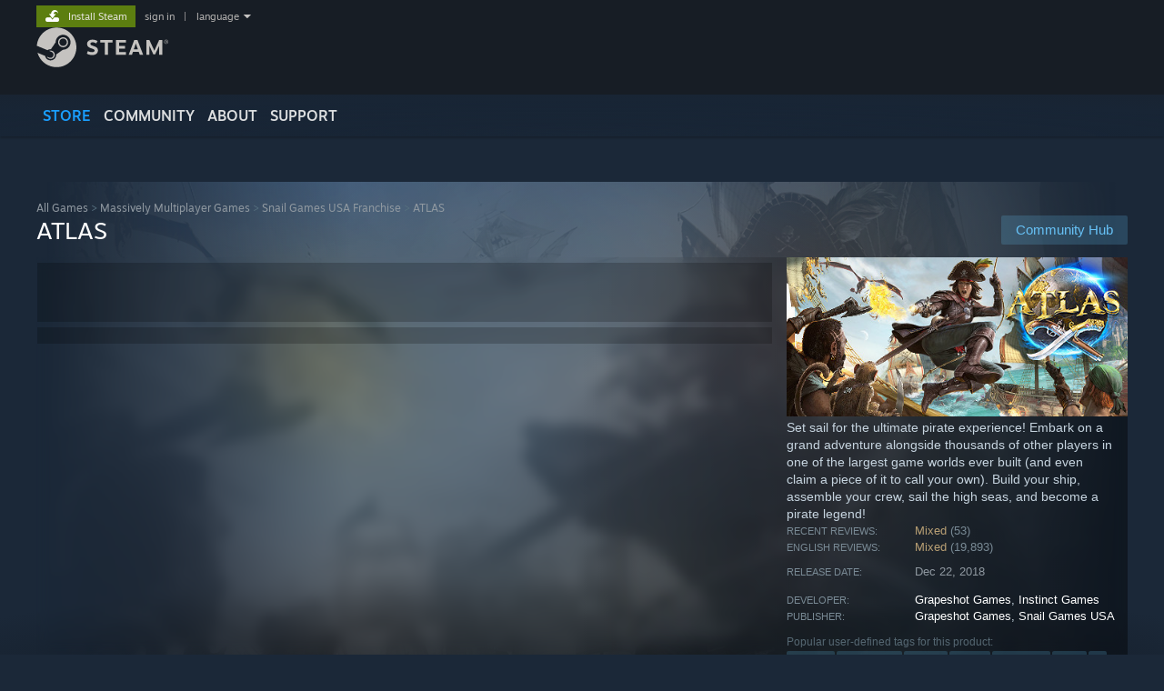

--- FILE ---
content_type: text/html; charset=UTF-8
request_url: https://store.steampowered.com/app/834910/ATLAS/?/forums/topic/102231-suggestion-for-power-stone-grid-resources/&tab=comments
body_size: 30609
content:
<!DOCTYPE html>
<html class=" responsive DesktopUI" lang="en"  >
<head>
	<meta http-equiv="Content-Type" content="text/html; charset=UTF-8">
			<meta name="viewport" content="width=device-width,initial-scale=1">
		<meta name="theme-color" content="#171a21">
		<title>ATLAS on Steam</title>
	<link rel="shortcut icon" href="/favicon.ico" type="image/x-icon">

	
	
	<link href="https://store.fastly.steamstatic.com/public/shared/css/motiva_sans.css?v=YzJgj1FjzW34&amp;l=english&amp;_cdn=fastly" rel="stylesheet" type="text/css">
<link href="https://store.fastly.steamstatic.com/public/shared/css/shared_global.css?v=Mimb3_adC0Ie&amp;l=english&amp;_cdn=fastly" rel="stylesheet" type="text/css">
<link href="https://store.fastly.steamstatic.com/public/shared/css/buttons.css?v=BZhNEtESfYSJ&amp;l=english&amp;_cdn=fastly" rel="stylesheet" type="text/css">
<link href="https://store.fastly.steamstatic.com/public/css/v6/store.css?v=7LRLYp08Kl6w&amp;l=english&amp;_cdn=fastly" rel="stylesheet" type="text/css">
<link href="https://store.fastly.steamstatic.com/public/shared/css/user_reviews.css?v=jo85k8nNYAkB&amp;l=english&amp;_cdn=fastly" rel="stylesheet" type="text/css">
<link href="https://store.fastly.steamstatic.com/public/shared/css/store_game_shared.css?v=h3rDvpE1fR8Z&amp;l=english&amp;_cdn=fastly" rel="stylesheet" type="text/css">
<link href="https://store.fastly.steamstatic.com/public/css/v6/game.css?v=xjvx-ouvGSfh&amp;l=english&amp;_cdn=fastly" rel="stylesheet" type="text/css">
<link href="https://store.fastly.steamstatic.com/public/shared/css/store_background_shared.css?v=RuX0Jh-U_mAP&amp;l=english&amp;_cdn=fastly" rel="stylesheet" type="text/css">
<link href="https://store.fastly.steamstatic.com/public/css/v6/recommended.css?v=BxpJyNW11mxG&amp;l=english&amp;_cdn=fastly" rel="stylesheet" type="text/css">
<link href="https://store.fastly.steamstatic.com/public/css/v6/user_reviews_rewards.css?v=nDJVyLGQ1XMI&amp;l=english&amp;_cdn=fastly" rel="stylesheet" type="text/css">
<link href="https://store.fastly.steamstatic.com/public/shared/css/apphub.css?v=JES1wSdylAoi&amp;l=english&amp;_cdn=fastly" rel="stylesheet" type="text/css">
<link href="https://store.fastly.steamstatic.com/public/shared/css/ui-lightness/jquery-ui-1.7.2.custom.css?v=qgq7mHqEwLbE&amp;l=english&amp;_cdn=fastly" rel="stylesheet" type="text/css">
<link href="https://store.fastly.steamstatic.com/public/css/v6/game_mob.css?v=Ryx-AweEEY9T&amp;l=english&amp;_cdn=fastly" rel="stylesheet" type="text/css">
<link href="https://store.fastly.steamstatic.com/public/shared/css/shared_responsive.css?v=bVAhy8BAW0iP&amp;l=english&amp;_cdn=fastly" rel="stylesheet" type="text/css">
<script type="text/javascript" src="https://store.fastly.steamstatic.com/public/shared/javascript/jquery-1.8.3.min.js?v=NXam5zydzNu8&amp;l=english&amp;_cdn=fastly"></script>
<script type="text/javascript">$J = jQuery.noConflict();</script><script type="text/javascript">VALVE_PUBLIC_PATH = "https:\/\/store.fastly.steamstatic.com\/public\/";</script><script type="text/javascript" src="https://store.fastly.steamstatic.com/public/shared/javascript/tooltip.js?v=LZHsOVauqTrm&amp;l=english&amp;_cdn=fastly"></script>

<script type="text/javascript" src="https://store.fastly.steamstatic.com/public/shared/javascript/shared_global.js?v=84qavQoecqcM&amp;l=english&amp;_cdn=fastly"></script>

<script type="text/javascript" src="https://store.fastly.steamstatic.com/public/shared/javascript/auth_refresh.js?v=w6QbwI-5-j2S&amp;l=english&amp;_cdn=fastly"></script>

<script type="text/javascript" src="https://store.fastly.steamstatic.com/public/javascript/main.js?v=GpFlsIrOkJ7-&amp;l=english&amp;_cdn=fastly"></script>

<script type="text/javascript" src="https://store.fastly.steamstatic.com/public/javascript/dynamicstore.js?v=3P4YAlppbh1T&amp;l=english&amp;_cdn=fastly"></script>

<script type="text/javascript">Object.seal && [ Object, Array, String, Number ].map( function( builtin ) { Object.seal( builtin.prototype ); } );</script>
		<script type="text/javascript">
			document.addEventListener('DOMContentLoaded', function(event) {
				$J.data( document, 'x_readytime', new Date().getTime() );
				$J.data( document, 'x_oldref', GetNavCookie() );
				SetupTooltips( { tooltipCSSClass: 'store_tooltip'} );
		});
		</script><script type="text/javascript" src="https://store.fastly.steamstatic.com/public/javascript/gamehighlightplayer.js?v=d3866k3rcR-N&amp;l=english&amp;_cdn=fastly"></script>
<script type="text/javascript" src="https://store.fastly.steamstatic.com/public/shared/javascript/user_reviews.js?v=li2vp_5Z315e&amp;l=english&amp;_cdn=fastly"></script>
<script type="text/javascript" src="https://store.fastly.steamstatic.com/public/shared/javascript/dselect.js?v=w0CV_PAvw3UA&amp;l=english&amp;_cdn=fastly"></script>
<script type="text/javascript" src="https://store.fastly.steamstatic.com/public/javascript/app_tagging.js?v=jzh2Y03tD8Ea&amp;l=english&amp;_cdn=fastly"></script>
<script type="text/javascript" src="https://store.fastly.steamstatic.com/public/javascript/game.js?v=j_HQITVf2f3k&amp;l=english&amp;_cdn=fastly"></script>
<script type="text/javascript" src="https://store.fastly.steamstatic.com/public/shared/javascript/flot-0.8/jquery.flot.min.js?v=mSfqk1QKKgiz&amp;l=english&amp;_cdn=fastly"></script>
<script type="text/javascript" src="https://store.fastly.steamstatic.com/public/shared/javascript/flot-0.8/jquery.flot.resize.min.js?v=MeIf0YViALgL&amp;l=english&amp;_cdn=fastly"></script>
<script type="text/javascript" src="https://store.fastly.steamstatic.com/public/shared/javascript/flot-0.8/jquery.flot.time.min.js?v=CIECDYHJjBgN&amp;l=english&amp;_cdn=fastly"></script>
<script type="text/javascript" src="https://store.fastly.steamstatic.com/public/shared/javascript/flot-0.8/jquery.flot.selection.min.js?v=laPWW88ZIIHe&amp;l=english&amp;_cdn=fastly"></script>
<script type="text/javascript" src="https://store.fastly.steamstatic.com/public/shared/javascript/jquery-ui-1.9.2.js?v=Bu2RA9fLXSi-&amp;l=english&amp;_cdn=fastly"></script>
<script type="text/javascript" src="https://store.fastly.steamstatic.com/public/shared/javascript/shared_responsive_adapter.js?v=j0eobCNqcadg&amp;l=english&amp;_cdn=fastly"></script>

						<meta name="twitter:card" content="summary_large_image">
					<meta name="Description" content="Set sail for the ultimate pirate experience! Embark on a grand adventure alongside thousands of other players in one of the largest game worlds ever built (and even claim a piece of it to call your own). Build your ship, assemble your crew, sail the high seas, and become a pirate legend!">
			
	<meta name="twitter:site" content="@steam" />

						<meta property="og:title" content="ATLAS on Steam">
					<meta property="twitter:title" content="ATLAS on Steam">
					<meta property="og:type" content="website">
					<meta property="fb:app_id" content="105386699540688">
					<meta property="og:site" content="Steam">
					<meta property="og:url" content="https://store.steampowered.com/app/834910/ATLAS/">
					<meta property="og:description" content="Set sail for the ultimate pirate experience! Embark on a grand adventure alongside thousands of other players in one of the largest game worlds ever built (and even claim a piece of it to call your own). Build your ship, assemble your crew, sail the high seas, and become a pirate legend!">
					<meta property="twitter:description" content="Set sail for the ultimate pirate experience! Embark on a grand adventure alongside thousands of other players in one of the largest game worlds ever built (and even claim a piece of it to call your own). Build your ship, assemble your crew, sail the high seas, and become a pirate legend!">
			
			<link rel="canonical" href="https://store.steampowered.com/app/834910/ATLAS/">
	
			<link rel="image_src" href="https://shared.fastly.steamstatic.com/store_item_assets/steam/apps/834910/capsule_616x353.jpg?t=1694646023">
		<meta property="og:image" content="https://shared.fastly.steamstatic.com/store_item_assets/steam/apps/834910/capsule_616x353.jpg?t=1694646023">
		<meta name="twitter:image" content="https://shared.fastly.steamstatic.com/store_item_assets/steam/apps/834910/capsule_616x353.jpg?t=1694646023" />
				
	
	
	
	
	</head>
<body class="v6 app game_bg menu_background_overlap application widestore v7menu responsive_page ">


<div class="responsive_page_frame with_header">
						<div role="navigation" class="responsive_page_menu_ctn mainmenu" aria-label="Mobile Menu">
				<div class="responsive_page_menu"  id="responsive_page_menu">
										<div class="mainmenu_contents">
						<div class="mainmenu_contents_items">
															<a class="menuitem" href="https://store.steampowered.com/login/?redir=app%2F834910%2FATLAS%2F%3F%2Fforums%2Ftopic%2F102231-suggestion-for-power-stone-grid-resources%2F%26tab%3Dcomments&redir_ssl=1&snr=1_5_9__global-header">
									Sign in								</a>
															<a class="menuitem supernav supernav_active" href="https://store.steampowered.com/?snr=1_5_9__global-responsive-menu" data-tooltip-type="selector" data-tooltip-content=".submenu_Store">
				Store			</a>
			<div class="submenu_Store" style="display: none;" data-submenuid="Store">
														<a class="submenuitem" href="https://store.steampowered.com/?snr=1_5_9__global-responsive-menu">
						Home											</a>
														<a class="submenuitem" href="https://store.steampowered.com/explore/?snr=1_5_9__global-responsive-menu">
						Discovery Queue											</a>
														<a class="submenuitem" href="https://steamcommunity.com/my/wishlist/">
						Wishlist											</a>
														<a class="submenuitem" href="https://store.steampowered.com/points/shop/?snr=1_5_9__global-responsive-menu">
						Points Shop											</a>
														<a class="submenuitem" href="https://store.steampowered.com/news/?snr=1_5_9__global-responsive-menu">
						News											</a>
														<a class="submenuitem" href="https://store.steampowered.com/stats/?snr=1_5_9__global-responsive-menu">
						Charts											</a>
							</div>
										<a class="menuitem supernav" href="https://steamcommunity.com/" data-tooltip-type="selector" data-tooltip-content=".submenu_Community">
				Community			</a>
			<div class="submenu_Community" style="display: none;" data-submenuid="Community">
														<a class="submenuitem" href="https://steamcommunity.com/">
						Home											</a>
														<a class="submenuitem" href="https://steamcommunity.com/discussions/">
						Discussions											</a>
														<a class="submenuitem" href="https://steamcommunity.com/workshop/">
						Workshop											</a>
														<a class="submenuitem" href="https://steamcommunity.com/market/">
						Market											</a>
														<a class="submenuitem" href="https://steamcommunity.com/?subsection=broadcasts">
						Broadcasts											</a>
							</div>
										<a class="menuitem " href="https://store.steampowered.com/about/?snr=1_5_9__global-responsive-menu">
				About			</a>
										<a class="menuitem " href="https://help.steampowered.com/en/">
				Support			</a>
			
							<div class="minor_menu_items">
																								<div class="menuitem change_language_action">
									Change language								</div>
																																	<a class="menuitem" href="https://store.steampowered.com/mobile" target="_blank" rel="noreferrer">Get the Steam Mobile App</a>
																									<div class="menuitem" role="link" onclick="Responsive_RequestDesktopView();">
										View desktop website									</div>
															</div>
						</div>
						<div class="mainmenu_footer_spacer  "></div>
						<div class="mainmenu_footer">
															<div class="mainmenu_footer_logo"><img src="https://store.fastly.steamstatic.com/public/shared/images/responsive/footerLogo_valve_new.png"></div>
								© Valve Corporation. All rights reserved. All trademarks are property of their respective owners in the US and other countries.								<span class="mainmenu_valve_links">
									<a href="https://store.steampowered.com/privacy_agreement/?snr=1_5_9__global-responsive-menu" target="_blank">Privacy Policy</a>
									&nbsp;| &nbsp;<a href="http://www.valvesoftware.com/legal.htm" target="_blank">Legal</a>
									&nbsp;| &nbsp;<a href="https://help.steampowered.com/faqs/view/10BB-D27A-6378-4436" target="_blank">Accessibility</a>
									&nbsp;| &nbsp;<a href="https://store.steampowered.com/subscriber_agreement/?snr=1_5_9__global-responsive-menu" target="_blank">Steam Subscriber Agreement</a>
									&nbsp;| &nbsp;<a href="https://store.steampowered.com/steam_refunds/?snr=1_5_9__global-responsive-menu" target="_blank">Refunds</a>
									&nbsp;| &nbsp;<a href="https://store.steampowered.com/account/cookiepreferences/?snr=1_5_9__global-responsive-menu" target="_blank">Cookies</a>
								</span>
													</div>
					</div>
									</div>
			</div>
		
		<div class="responsive_local_menu_tab"></div>

		<div class="responsive_page_menu_ctn localmenu">
			<div class="responsive_page_menu"  id="responsive_page_local_menu" data-panel="{&quot;onOptionsActionDescription&quot;:&quot;Filter&quot;,&quot;onOptionsButton&quot;:&quot;Responsive_ToggleLocalMenu()&quot;,&quot;onCancelButton&quot;:&quot;Responsive_ToggleLocalMenu()&quot;}">
				<div class="localmenu_content" data-panel="{&quot;maintainY&quot;:true,&quot;bFocusRingRoot&quot;:true,&quot;flow-children&quot;:&quot;column&quot;}">
				</div>
			</div>
		</div>



					<div class="responsive_header">
				<div class="responsive_header_content">
					<div id="responsive_menu_logo">
						<img src="https://store.fastly.steamstatic.com/public/shared/images/responsive/header_menu_hamburger.png" height="100%">
											</div>
					<div class="responsive_header_logo">
						<a href="https://store.steampowered.com/?snr=1_5_9__global-responsive-menu">
															<img src="https://store.fastly.steamstatic.com/public/shared/images/responsive/header_logo.png" height="36" border="0" alt="STEAM">
													</a>
					</div>
					<div class="responsive_header_react_target" data-featuretarget="store-menu-responsive-search"><div class="responsive_header_react_placeholder"></div></div>				</div>
			</div>
		
		<div class="responsive_page_content_overlay">

		</div>

		<div class="responsive_fixonscroll_ctn nonresponsive_hidden ">
		</div>
	
	<div class="responsive_page_content">

		<div role="banner" id="global_header" data-panel="{&quot;flow-children&quot;:&quot;row&quot;}">
	<div class="content">
		<div class="logo">
			<span id="logo_holder">
									<a href="https://store.steampowered.com/?snr=1_5_9__global-header" aria-label="Link to the Steam Homepage">
						<img src="https://store.fastly.steamstatic.com/public/shared/images/header/logo_steam.svg?t=962016" width="176" height="44" alt="Link to the Steam Homepage">
					</a>
							</span>
		</div>

			<div role="navigation" class="supernav_container" aria-label="Global Menu">
								<a class="menuitem supernav supernav_active" href="https://store.steampowered.com/?snr=1_5_9__global-header" data-tooltip-type="selector" data-tooltip-content=".submenu_Store">
				STORE			</a>
			<div class="submenu_Store" style="display: none;" data-submenuid="Store">
														<a class="submenuitem" href="https://store.steampowered.com/?snr=1_5_9__global-header">
						Home											</a>
														<a class="submenuitem" href="https://store.steampowered.com/explore/?snr=1_5_9__global-header">
						Discovery Queue											</a>
														<a class="submenuitem" href="https://steamcommunity.com/my/wishlist/">
						Wishlist											</a>
														<a class="submenuitem" href="https://store.steampowered.com/points/shop/?snr=1_5_9__global-header">
						Points Shop											</a>
														<a class="submenuitem" href="https://store.steampowered.com/news/?snr=1_5_9__global-header">
						News											</a>
														<a class="submenuitem" href="https://store.steampowered.com/stats/?snr=1_5_9__global-header">
						Charts											</a>
							</div>
										<a class="menuitem supernav" href="https://steamcommunity.com/" data-tooltip-type="selector" data-tooltip-content=".submenu_Community">
				COMMUNITY			</a>
			<div class="submenu_Community" style="display: none;" data-submenuid="Community">
														<a class="submenuitem" href="https://steamcommunity.com/">
						Home											</a>
														<a class="submenuitem" href="https://steamcommunity.com/discussions/">
						Discussions											</a>
														<a class="submenuitem" href="https://steamcommunity.com/workshop/">
						Workshop											</a>
														<a class="submenuitem" href="https://steamcommunity.com/market/">
						Market											</a>
														<a class="submenuitem" href="https://steamcommunity.com/?subsection=broadcasts">
						Broadcasts											</a>
							</div>
										<a class="menuitem " href="https://store.steampowered.com/about/?snr=1_5_9__global-header">
				About			</a>
										<a class="menuitem " href="https://help.steampowered.com/en/">
				SUPPORT			</a>
				</div>
	<script type="text/javascript">
		jQuery(function($) {
			$('#global_header .supernav').v_tooltip({'location':'bottom', 'destroyWhenDone': false, 'tooltipClass': 'supernav_content', 'offsetY':-6, 'offsetX': 1, 'horizontalSnap': 4, 'tooltipParent': '#global_header .supernav_container', 'correctForScreenSize': false});
		});
	</script>

		<div id="global_actions">
			<div role="navigation" id="global_action_menu" aria-label="Account Menu">
									<a class="header_installsteam_btn header_installsteam_btn_green" href="https://store.steampowered.com/about/?snr=1_5_9__global-header">
						<div class="header_installsteam_btn_content">
							Install Steam						</div>
					</a>
				
				
									<a class="global_action_link" href="https://store.steampowered.com/login/?redir=app%2F834910%2FATLAS%2F%3F%2Fforums%2Ftopic%2F102231-suggestion-for-power-stone-grid-resources%2F%26tab%3Dcomments&redir_ssl=1&snr=1_5_9__global-header">sign in</a>
											&nbsp;|&nbsp;
						<span class="pulldown global_action_link" id="language_pulldown" onclick="ShowMenu( this, 'language_dropdown', 'right' );">language</span>
						<div class="popup_block_new" id="language_dropdown" style="display: none;">
							<div class="popup_body popup_menu">
																																					<a class="popup_menu_item tight" href="?l=schinese&%2Fforums%2Ftopic%2F102231-suggestion-for-power-stone-grid-resources%2F=&tab=comments" onclick="ChangeLanguage( 'schinese' ); return false;">简体中文 (Simplified Chinese)</a>
																													<a class="popup_menu_item tight" href="?l=tchinese&%2Fforums%2Ftopic%2F102231-suggestion-for-power-stone-grid-resources%2F=&tab=comments" onclick="ChangeLanguage( 'tchinese' ); return false;">繁體中文 (Traditional Chinese)</a>
																													<a class="popup_menu_item tight" href="?l=japanese&%2Fforums%2Ftopic%2F102231-suggestion-for-power-stone-grid-resources%2F=&tab=comments" onclick="ChangeLanguage( 'japanese' ); return false;">日本語 (Japanese)</a>
																													<a class="popup_menu_item tight" href="?l=koreana&%2Fforums%2Ftopic%2F102231-suggestion-for-power-stone-grid-resources%2F=&tab=comments" onclick="ChangeLanguage( 'koreana' ); return false;">한국어 (Korean)</a>
																													<a class="popup_menu_item tight" href="?l=thai&%2Fforums%2Ftopic%2F102231-suggestion-for-power-stone-grid-resources%2F=&tab=comments" onclick="ChangeLanguage( 'thai' ); return false;">ไทย (Thai)</a>
																													<a class="popup_menu_item tight" href="?l=bulgarian&%2Fforums%2Ftopic%2F102231-suggestion-for-power-stone-grid-resources%2F=&tab=comments" onclick="ChangeLanguage( 'bulgarian' ); return false;">Български (Bulgarian)</a>
																													<a class="popup_menu_item tight" href="?l=czech&%2Fforums%2Ftopic%2F102231-suggestion-for-power-stone-grid-resources%2F=&tab=comments" onclick="ChangeLanguage( 'czech' ); return false;">Čeština (Czech)</a>
																													<a class="popup_menu_item tight" href="?l=danish&%2Fforums%2Ftopic%2F102231-suggestion-for-power-stone-grid-resources%2F=&tab=comments" onclick="ChangeLanguage( 'danish' ); return false;">Dansk (Danish)</a>
																													<a class="popup_menu_item tight" href="?l=german&%2Fforums%2Ftopic%2F102231-suggestion-for-power-stone-grid-resources%2F=&tab=comments" onclick="ChangeLanguage( 'german' ); return false;">Deutsch (German)</a>
																																							<a class="popup_menu_item tight" href="?l=spanish&%2Fforums%2Ftopic%2F102231-suggestion-for-power-stone-grid-resources%2F=&tab=comments" onclick="ChangeLanguage( 'spanish' ); return false;">Español - España (Spanish - Spain)</a>
																													<a class="popup_menu_item tight" href="?l=latam&%2Fforums%2Ftopic%2F102231-suggestion-for-power-stone-grid-resources%2F=&tab=comments" onclick="ChangeLanguage( 'latam' ); return false;">Español - Latinoamérica (Spanish - Latin America)</a>
																													<a class="popup_menu_item tight" href="?l=greek&%2Fforums%2Ftopic%2F102231-suggestion-for-power-stone-grid-resources%2F=&tab=comments" onclick="ChangeLanguage( 'greek' ); return false;">Ελληνικά (Greek)</a>
																													<a class="popup_menu_item tight" href="?l=french&%2Fforums%2Ftopic%2F102231-suggestion-for-power-stone-grid-resources%2F=&tab=comments" onclick="ChangeLanguage( 'french' ); return false;">Français (French)</a>
																													<a class="popup_menu_item tight" href="?l=italian&%2Fforums%2Ftopic%2F102231-suggestion-for-power-stone-grid-resources%2F=&tab=comments" onclick="ChangeLanguage( 'italian' ); return false;">Italiano (Italian)</a>
																													<a class="popup_menu_item tight" href="?l=indonesian&%2Fforums%2Ftopic%2F102231-suggestion-for-power-stone-grid-resources%2F=&tab=comments" onclick="ChangeLanguage( 'indonesian' ); return false;">Bahasa Indonesia (Indonesian)</a>
																													<a class="popup_menu_item tight" href="?l=hungarian&%2Fforums%2Ftopic%2F102231-suggestion-for-power-stone-grid-resources%2F=&tab=comments" onclick="ChangeLanguage( 'hungarian' ); return false;">Magyar (Hungarian)</a>
																													<a class="popup_menu_item tight" href="?l=dutch&%2Fforums%2Ftopic%2F102231-suggestion-for-power-stone-grid-resources%2F=&tab=comments" onclick="ChangeLanguage( 'dutch' ); return false;">Nederlands (Dutch)</a>
																													<a class="popup_menu_item tight" href="?l=norwegian&%2Fforums%2Ftopic%2F102231-suggestion-for-power-stone-grid-resources%2F=&tab=comments" onclick="ChangeLanguage( 'norwegian' ); return false;">Norsk (Norwegian)</a>
																													<a class="popup_menu_item tight" href="?l=polish&%2Fforums%2Ftopic%2F102231-suggestion-for-power-stone-grid-resources%2F=&tab=comments" onclick="ChangeLanguage( 'polish' ); return false;">Polski (Polish)</a>
																													<a class="popup_menu_item tight" href="?l=portuguese&%2Fforums%2Ftopic%2F102231-suggestion-for-power-stone-grid-resources%2F=&tab=comments" onclick="ChangeLanguage( 'portuguese' ); return false;">Português (Portuguese - Portugal)</a>
																													<a class="popup_menu_item tight" href="?l=brazilian&%2Fforums%2Ftopic%2F102231-suggestion-for-power-stone-grid-resources%2F=&tab=comments" onclick="ChangeLanguage( 'brazilian' ); return false;">Português - Brasil (Portuguese - Brazil)</a>
																													<a class="popup_menu_item tight" href="?l=romanian&%2Fforums%2Ftopic%2F102231-suggestion-for-power-stone-grid-resources%2F=&tab=comments" onclick="ChangeLanguage( 'romanian' ); return false;">Română (Romanian)</a>
																													<a class="popup_menu_item tight" href="?l=russian&%2Fforums%2Ftopic%2F102231-suggestion-for-power-stone-grid-resources%2F=&tab=comments" onclick="ChangeLanguage( 'russian' ); return false;">Русский (Russian)</a>
																													<a class="popup_menu_item tight" href="?l=finnish&%2Fforums%2Ftopic%2F102231-suggestion-for-power-stone-grid-resources%2F=&tab=comments" onclick="ChangeLanguage( 'finnish' ); return false;">Suomi (Finnish)</a>
																													<a class="popup_menu_item tight" href="?l=swedish&%2Fforums%2Ftopic%2F102231-suggestion-for-power-stone-grid-resources%2F=&tab=comments" onclick="ChangeLanguage( 'swedish' ); return false;">Svenska (Swedish)</a>
																													<a class="popup_menu_item tight" href="?l=turkish&%2Fforums%2Ftopic%2F102231-suggestion-for-power-stone-grid-resources%2F=&tab=comments" onclick="ChangeLanguage( 'turkish' ); return false;">Türkçe (Turkish)</a>
																													<a class="popup_menu_item tight" href="?l=vietnamese&%2Fforums%2Ftopic%2F102231-suggestion-for-power-stone-grid-resources%2F=&tab=comments" onclick="ChangeLanguage( 'vietnamese' ); return false;">Tiếng Việt (Vietnamese)</a>
																													<a class="popup_menu_item tight" href="?l=ukrainian&%2Fforums%2Ftopic%2F102231-suggestion-for-power-stone-grid-resources%2F=&tab=comments" onclick="ChangeLanguage( 'ukrainian' ); return false;">Українська (Ukrainian)</a>
																									<a class="popup_menu_item tight" href="https://www.valvesoftware.com/en/contact?contact-person=Translation%20Team%20Feedback" target="_blank">Report a translation problem</a>
							</div>
						</div>
												</div>
					</div>
			</div>
</div>
<div class="StoreMenuLoadingPlaceholder" data-featuretarget="store-menu-v7"><div class="PlaceholderInner"></div></div><div id="responsive_store_nav_ctn"></div><div id="responsive_store_nav_overlay" style="display:none"><div id="responsive_store_nav_overlay_ctn"></div><div id="responsive_store_nav_overlay_bottom"></div></div><div id="responsive_store_search_overlay" style="display:none"></div><div data-cart-banner-spot="1"></div>
		<div role="main" class="responsive_page_template_content" id="responsive_page_template_content" data-panel="{&quot;autoFocus&quot;:true}" >

			<div id="application_config" style="display: none;"  data-config="{&quot;EUNIVERSE&quot;:1,&quot;WEB_UNIVERSE&quot;:&quot;public&quot;,&quot;LANGUAGE&quot;:&quot;english&quot;,&quot;COUNTRY&quot;:&quot;US&quot;,&quot;MEDIA_CDN_COMMUNITY_URL&quot;:&quot;https:\/\/cdn.fastly.steamstatic.com\/steamcommunity\/public\/&quot;,&quot;MEDIA_CDN_URL&quot;:&quot;https:\/\/cdn.fastly.steamstatic.com\/&quot;,&quot;VIDEO_CDN_URL&quot;:&quot;https:\/\/video.fastly.steamstatic.com\/&quot;,&quot;COMMUNITY_CDN_URL&quot;:&quot;https:\/\/community.fastly.steamstatic.com\/&quot;,&quot;COMMUNITY_CDN_ASSET_URL&quot;:&quot;https:\/\/cdn.fastly.steamstatic.com\/steamcommunity\/public\/assets\/&quot;,&quot;STORE_CDN_URL&quot;:&quot;https:\/\/store.fastly.steamstatic.com\/&quot;,&quot;PUBLIC_SHARED_URL&quot;:&quot;https:\/\/store.fastly.steamstatic.com\/public\/shared\/&quot;,&quot;COMMUNITY_BASE_URL&quot;:&quot;https:\/\/steamcommunity.com\/&quot;,&quot;CHAT_BASE_URL&quot;:&quot;https:\/\/steamcommunity.com\/&quot;,&quot;STORE_BASE_URL&quot;:&quot;https:\/\/store.steampowered.com\/&quot;,&quot;STORE_CHECKOUT_BASE_URL&quot;:&quot;https:\/\/checkout.steampowered.com\/&quot;,&quot;IMG_URL&quot;:&quot;https:\/\/store.fastly.steamstatic.com\/public\/images\/&quot;,&quot;STEAMTV_BASE_URL&quot;:&quot;https:\/\/steam.tv\/&quot;,&quot;HELP_BASE_URL&quot;:&quot;https:\/\/help.steampowered.com\/&quot;,&quot;PARTNER_BASE_URL&quot;:&quot;https:\/\/partner.steamgames.com\/&quot;,&quot;STATS_BASE_URL&quot;:&quot;https:\/\/partner.steampowered.com\/&quot;,&quot;INTERNAL_STATS_BASE_URL&quot;:&quot;https:\/\/steamstats.valve.org\/&quot;,&quot;IN_CLIENT&quot;:false,&quot;USE_POPUPS&quot;:false,&quot;STORE_ICON_BASE_URL&quot;:&quot;https:\/\/shared.fastly.steamstatic.com\/store_item_assets\/steam\/apps\/&quot;,&quot;STORE_ITEM_BASE_URL&quot;:&quot;https:\/\/shared.fastly.steamstatic.com\/store_item_assets\/&quot;,&quot;WEBAPI_BASE_URL&quot;:&quot;https:\/\/api.steampowered.com\/&quot;,&quot;TOKEN_URL&quot;:&quot;https:\/\/store.steampowered.com\/\/chat\/clientjstoken&quot;,&quot;BUILD_TIMESTAMP&quot;:1768517617,&quot;PAGE_TIMESTAMP&quot;:1768731718,&quot;IN_TENFOOT&quot;:false,&quot;IN_GAMEPADUI&quot;:false,&quot;IN_CHROMEOS&quot;:false,&quot;IN_MOBILE_WEBVIEW&quot;:false,&quot;PLATFORM&quot;:&quot;macos&quot;,&quot;BASE_URL_STORE_CDN_ASSETS&quot;:&quot;https:\/\/cdn.fastly.steamstatic.com\/store\/&quot;,&quot;EREALM&quot;:1,&quot;LOGIN_BASE_URL&quot;:&quot;https:\/\/login.steampowered.com\/&quot;,&quot;AVATAR_BASE_URL&quot;:&quot;https:\/\/avatars.fastly.steamstatic.com\/&quot;,&quot;FROM_WEB&quot;:true,&quot;WEBSITE_ID&quot;:&quot;Store&quot;,&quot;BASE_URL_SHARED_CDN&quot;:&quot;https:\/\/shared.fastly.steamstatic.com\/&quot;,&quot;CLAN_CDN_ASSET_URL&quot;:&quot;https:\/\/clan.fastly.steamstatic.com\/&quot;,&quot;COMMUNITY_ASSETS_BASE_URL&quot;:&quot;https:\/\/shared.fastly.steamstatic.com\/community_assets\/&quot;,&quot;SNR&quot;:&quot;1_5_9_&quot;}" data-userinfo="{&quot;logged_in&quot;:false,&quot;country_code&quot;:&quot;US&quot;,&quot;excluded_content_descriptors&quot;:[3,4]}" data-hwinfo="{&quot;bSteamOS&quot;:false,&quot;bSteamDeck&quot;:false}" data-broadcastuser="{&quot;success&quot;:1,&quot;bHideStoreBroadcast&quot;:false}" data-store_page_asset_url="&quot;https:\/\/shared.fastly.steamstatic.com\/store_item_assets\/steam\/apps\/834910\/%s?t=1694646023&quot;" data-store_page_extra_assets_url="&quot;https:\/\/shared.fastly.steamstatic.com\/store_item_assets\/steam\/apps\/834910\/%s?t=1694646023&quot;" data-store_page_extra_assets_map="[]" data-deckcompatibility="{&quot;appid&quot;:834910,&quot;resolved_category&quot;:1,&quot;resolved_items&quot;:[{&quot;display_type&quot;:2,&quot;loc_token&quot;:&quot;#SteamDeckVerified_TestResult_SteamOSDoesNotSupport&quot;}],&quot;steam_deck_blog_url&quot;:&quot;&quot;,&quot;search_id&quot;:null,&quot;steamos_resolved_category&quot;:1,&quot;steamos_resolved_items&quot;:[{&quot;display_type&quot;:2,&quot;loc_token&quot;:&quot;#SteamOS_TestResult_SteamOSDoesNotSupport&quot;}]}" data-appname="&quot;ATLAS&quot;" data-store_user_config="{&quot;webapi_token&quot;:&quot;&quot;,&quot;shoppingcart&quot;:null,&quot;originating_navdata&quot;:{&quot;domain&quot;:&quot;store.steampowered.com&quot;,&quot;controller&quot;:&quot;direct-navigation&quot;,&quot;method&quot;:&quot;&quot;,&quot;submethod&quot;:&quot;&quot;,&quot;feature&quot;:&quot;&quot;,&quot;depth&quot;:0,&quot;countrycode&quot;:&quot;&quot;,&quot;webkey&quot;:null,&quot;is_client&quot;:false,&quot;curator_data&quot;:null,&quot;is_likely_bot&quot;:true,&quot;is_utm&quot;:false},&quot;wishlist_item_count&quot;:0}"></div><div id="application_root"></div><script>window.g_wapit="";</script><link href="https://store.fastly.steamstatic.com/public/css/applications/store/main.css?v=OKHQenzQ5v7r&amp;l=english&amp;_cdn=fastly" rel="stylesheet" type="text/css">
<script type="text/javascript" src="https://store.fastly.steamstatic.com/public/javascript/applications/store/manifest.js?v=NMy5Dr8hVesx&amp;l=english&amp;_cdn=fastly"></script>
<script type="text/javascript" src="https://store.fastly.steamstatic.com/public/javascript/applications/store/libraries~b28b7af69.js?v=L9JqUktT3bf9&amp;l=english&amp;_cdn=fastly"></script>
<script type="text/javascript" src="https://store.fastly.steamstatic.com/public/javascript/applications/store/main.js?v=bG5g8vVhSPG1&amp;l=english&amp;_cdn=fastly"></script>
<script type="text/javascript">
	var g_AccountID = 0;
	var g_Languages = ["english"];
	var g_sessionID = "86082f2c2ec1b816d66ebe73";
	var g_ServerTime = 1768731718;
	var g_bUseNewCartAPI = true;

	$J( InitMiniprofileHovers( 'https%3A%2F%2Fstore.steampowered.com%2F' ) );

	
	if ( typeof GStoreItemData != 'undefined' )
	{
		GStoreItemData.AddNavParams({
			__page_default: "1_5_9_",
			__page_default_obj: {"domain":"store.steampowered.com","controller":"application","method":"app","submethod":"","feature":null,"depth":null,"countrycode":"US","webkey":null,"is_client":false,"curator_data":null,"is_likely_bot":true,"is_utm":null},
			__originating_obj: {"domain":"store.steampowered.com","controller":"direct-navigation","method":"","submethod":"","feature":"","depth":0,"countrycode":"","webkey":null,"is_client":false,"curator_data":null,"is_likely_bot":true,"is_utm":false},
			storemenu_recommendedtags: "1_5_9__17"		});
	}

	if ( typeof GDynamicStore != 'undefined' )
	{
		GDynamicStore.Init(0, false, "", {"primary_language":null,"secondary_languages":null,"platform_windows":null,"platform_mac":null,"platform_linux":null,"timestamp_updated":null,"hide_store_broadcast":null,"review_score_preference":null,"timestamp_content_descriptor_preferences_updated":null,"provide_deck_feedback":null,"additional_languages":null}, 'US',
			{"bNoDefaultDescriptors":true});
		GStoreItemData.SetCurrencyFormatter(function( nValueInCents, bWholeUnitsOnly ) { var fmt = function( nValueInCents, bWholeUnitsOnly ) {	var format = v_numberformat( nValueInCents / 100, bWholeUnitsOnly ? 0 : 2, ".", ","); return format; };var strNegativeSymbol = '';	if ( nValueInCents < 0 ) { strNegativeSymbol = '-'; nValueInCents = -nValueInCents; }return strNegativeSymbol + "$" + fmt( nValueInCents, bWholeUnitsOnly );});
		GStoreItemData.SetCurrencyMinPriceIncrement(1);
	}
</script>

<script type="text/javascript">

	var g_eDiscoveryQueueType = 0;

	GStoreItemData.AddStoreItemDataSet(
		{"rgApps":{"2948190":{"name":"World of Sea Battle","url_name":"World_of_Sea_Battle","discount_block":"<div class=\"discount_block  no_discount\" data-price-final=\"0\" data-bundlediscount=\"0\" data-discount=\"0\"><div class=\"discount_prices\"><div class=\"discount_final_price\">Free To Play<\/div><\/div><\/div>","descids":[],"small_capsulev5":"https:\/\/shared.fastly.steamstatic.com\/store_item_assets\/steam\/apps\/2948190\/136d2fc65f81dcc895a4b10633b0e95830c79a6c\/capsule_184x69.jpg?t=1767025062","os_windows":true,"early_access":true,"has_live_broadcast":false,"localized":true,"localized_english":true},"1172620":{"name":"Sea of Thieves: 2025 Edition","url_name":"Sea_of_Thieves_2025_Edition","discount_block":"<div class=\"discount_block  no_discount\" data-price-final=\"3999\" data-bundlediscount=\"0\" data-discount=\"0\"><div class=\"discount_prices\"><div class=\"discount_final_price\">$39.99<\/div><\/div><\/div>","descids":[],"small_capsulev5":"https:\/\/shared.fastly.steamstatic.com\/store_item_assets\/steam\/apps\/1172620\/e80fcb57156e45b0c395760218c0eea8ef89e346\/capsule_184x69.jpg?t=1765448772","os_windows":true,"has_live_broadcast":false,"localized":true,"localized_english":true},"1203620":{"name":"Enshrouded","url_name":"Enshrouded","discount_block":"<div class=\"discount_block  no_discount\" data-price-final=\"2999\" data-bundlediscount=\"0\" data-discount=\"0\"><div class=\"discount_prices\"><div class=\"discount_final_price\">$29.99<\/div><\/div><\/div>","descids":[],"small_capsulev5":"https:\/\/shared.fastly.steamstatic.com\/store_item_assets\/steam\/apps\/1203620\/fedcde67022995e7946efa91f69d0f12e4ba52ec\/capsule_184x69.jpg?t=1765290696","os_windows":true,"early_access":true,"has_live_broadcast":true,"localized":true,"localized_english":true},"1374490":{"name":"RuneScape: Dragonwilds","url_name":"RuneScape_Dragonwilds","discount_block":"<div class=\"discount_block  no_discount\" data-price-final=\"2999\" data-bundlediscount=\"0\" data-discount=\"0\"><div class=\"discount_prices\"><div class=\"discount_final_price\">$29.99<\/div><\/div><\/div>","descids":[],"small_capsulev5":"https:\/\/shared.fastly.steamstatic.com\/store_item_assets\/steam\/apps\/1374490\/0b646f96b47704dfd2867b6966bd33d777f25a2a\/capsule_184x69.jpg?t=1765818039","os_windows":true,"early_access":true,"has_live_broadcast":false,"localized":true,"localized_english":true},"39210":{"name":"FINAL FANTASY XIV Online","url_name":"FINAL_FANTASY_XIV_Online","discount_block":"<div class=\"discount_block  no_discount\" data-price-final=\"1999\" data-bundlediscount=\"0\" data-discount=\"0\"><div class=\"discount_prices\"><div class=\"discount_final_price\">$19.99<\/div><\/div><\/div>","descids":[],"small_capsulev5":"https:\/\/shared.fastly.steamstatic.com\/store_item_assets\/steam\/apps\/39210\/2e45b2f419d0beed57ba1ff1d80a13d31f947d54\/capsule_184x69.jpg?t=1766135185","os_windows":true,"has_live_broadcast":false,"localized":true,"localized_english":true},"252490":{"name":"Rust","url_name":"Rust","discount_block":"<div class=\"discount_block  no_discount\" data-price-final=\"3999\" data-bundlediscount=\"0\" data-discount=\"0\"><div class=\"discount_prices\"><div class=\"discount_final_price\">$39.99<\/div><\/div><\/div>","descids":[1,2,5],"small_capsulev5":"https:\/\/shared.fastly.steamstatic.com\/store_item_assets\/steam\/apps\/252490\/21aac0b6e20e1ba12f635e7deb730e32a51afbd5\/capsule_184x69.jpg?t=1761667247","os_windows":true,"os_macos":true,"has_live_broadcast":false,"localized":true,"localized_english":true,"has_adult_content_violence":true},"1623730":{"name":"Palworld","url_name":"Palworld","discount_block":"<div class=\"discount_block  no_discount\" data-price-final=\"2999\" data-bundlediscount=\"0\" data-discount=\"0\"><div class=\"discount_prices\"><div class=\"discount_final_price\">$29.99<\/div><\/div><\/div>","descids":[],"small_capsulev5":"https:\/\/shared.fastly.steamstatic.com\/store_item_assets\/steam\/apps\/1623730\/4f823e476ad290ad4f19763e7d800723df422dfa\/capsule_184x69.jpg?t=1768450096","os_windows":true,"early_access":true,"has_live_broadcast":false,"localized":true,"localized_english":true},"1631270":{"name":"StarRupture","url_name":"StarRupture","discount_block":"<div class=\"discount_block \" data-price-final=\"1599\" data-bundlediscount=\"0\" data-discount=\"20\" role=\"link\" aria-label=\"20% off. $19.99 normally, discounted to $15.99\"><div class=\"discount_pct\">-20%<\/div><div class=\"discount_prices\"><div class=\"discount_original_price\">$19.99<\/div><div class=\"discount_final_price\">$15.99<\/div><\/div><\/div>","descids":[],"small_capsulev5":"https:\/\/shared.fastly.steamstatic.com\/store_item_assets\/steam\/apps\/1631270\/e0ca331b1b634c9cb82adbd2dca2ecbb74ee5241\/capsule_184x69.jpg?t=1767955451","os_windows":true,"early_access":true,"has_live_broadcast":true,"discount":true,"localized":true,"localized_english":true},"2139460":{"name":"Once Human","url_name":"Once_Human","discount_block":"<div class=\"discount_block  no_discount\" data-price-final=\"0\" data-bundlediscount=\"0\" data-discount=\"0\"><div class=\"discount_prices\"><div class=\"discount_final_price\">Free To Play<\/div><\/div><\/div>","descids":[],"small_capsulev5":"https:\/\/shared.fastly.steamstatic.com\/store_item_assets\/steam\/apps\/2139460\/fd820f7b1d9b665330d49e5dfa0809adab23c48f\/capsule_184x69.jpg?t=1768375088","os_windows":true,"has_live_broadcast":false,"localized":true,"localized_english":true},"1604030":{"name":"V Rising","url_name":"V_Rising","discount_block":"<div class=\"discount_block  no_discount\" data-price-final=\"3499\" data-bundlediscount=\"0\" data-discount=\"0\"><div class=\"discount_prices\"><div class=\"discount_final_price\">$34.99<\/div><\/div><\/div>","descids":[],"small_capsulev5":"https:\/\/shared.fastly.steamstatic.com\/store_item_assets\/steam\/apps\/1604030\/9b1b1d0c19ed80e9446c6a3ce37e9fdacf7f14c1\/capsule_184x69.jpg?t=1765977712","os_windows":true,"has_live_broadcast":true,"localized":true,"localized_english":true},"306130":{"name":"The Elder Scrolls\u00ae Online","url_name":"The_Elder_Scrolls_Online","discount_block":"<div class=\"discount_block  no_discount\" data-price-final=\"1999\" data-bundlediscount=\"0\" data-discount=\"0\"><div class=\"discount_prices\"><div class=\"discount_final_price\">$19.99<\/div><\/div><\/div>","descids":[1,2,5],"small_capsulev5":"https:\/\/shared.fastly.steamstatic.com\/store_item_assets\/steam\/apps\/306130\/f38d05973ad01d20a0c9a49446a80017cb5f8f7d\/capsule_184x69.jpg?t=1767723807","os_windows":true,"os_macos":true,"has_live_broadcast":false,"localized":true,"localized_english":true,"has_adult_content_violence":true},"648800":{"name":"Raft","url_name":"Raft","discount_block":"<div class=\"discount_block  no_discount\" data-price-final=\"1999\" data-bundlediscount=\"0\" data-discount=\"0\"><div class=\"discount_prices\"><div class=\"discount_final_price\">$19.99<\/div><\/div><\/div>","descids":[],"small_capsulev5":"https:\/\/shared.fastly.steamstatic.com\/store_item_assets\/steam\/apps\/648800\/capsule_184x69.jpg?t=1727184011","os_windows":true,"has_live_broadcast":false,"localized":true,"localized_english":true},"2429640":{"name":"Throne and Liberty","url_name":"Throne_and_Liberty","discount_block":"<div class=\"discount_block  no_discount\" data-price-final=\"0\" data-bundlediscount=\"0\" data-discount=\"0\"><div class=\"discount_prices\"><div class=\"discount_final_price\">Free To Play<\/div><\/div><\/div>","descids":[2,5],"small_capsulev5":"https:\/\/shared.fastly.steamstatic.com\/store_item_assets\/steam\/apps\/2429640\/dd04319d8cdd4b7321f8ebdf9c040bad6799d461\/capsule_184x69.jpg?t=1767895892","os_windows":true,"has_live_broadcast":false,"localized":true,"localized_english":true,"has_adult_content_violence":true},"1149460":{"name":"ICARUS","url_name":"ICARUS","discount_block":"<div class=\"discount_block  no_discount\" data-price-final=\"3499\" data-bundlediscount=\"0\" data-discount=\"0\"><div class=\"discount_prices\"><div class=\"discount_final_price\">$34.99<\/div><\/div><\/div>","descids":[],"small_capsulev5":"https:\/\/shared.fastly.steamstatic.com\/store_item_assets\/steam\/apps\/1149460\/capsule_184x69.jpg?t=1764892501","os_windows":true,"has_live_broadcast":false,"localized":true,"localized_english":true,"status_string":"Just Updated"},"526870":{"name":"Satisfactory","url_name":"Satisfactory","discount_block":"<div class=\"discount_block  no_discount\" data-price-final=\"3999\" data-bundlediscount=\"0\" data-discount=\"0\"><div class=\"discount_prices\"><div class=\"discount_final_price\">$39.99<\/div><\/div><\/div>","descids":[],"small_capsulev5":"https:\/\/shared.fastly.steamstatic.com\/store_item_assets\/steam\/apps\/526870\/fe7cbb345c177f83f829a61f0e0ab951b42c7ab1\/capsule_184x69.jpg?t=1749717464","os_windows":true,"has_live_broadcast":false,"localized":true,"localized_english":true},"1172710":{"name":"Dune: Awakening","url_name":"Dune_Awakening","discount_block":"<div class=\"discount_block  no_discount\" data-price-final=\"4999\" data-bundlediscount=\"0\" data-discount=\"0\"><div class=\"discount_prices\"><div class=\"discount_final_price\">$49.99<\/div><\/div><\/div>","descids":[2,5],"small_capsulev5":"https:\/\/shared.fastly.steamstatic.com\/store_item_assets\/steam\/apps\/1172710\/4226e40ecd3f34c27a9ede320af531af24a57721\/capsule_184x69.jpg?t=1767876514","os_windows":true,"has_live_broadcast":false,"localized":true,"localized_english":true,"has_adult_content_violence":true},"892970":{"name":"Valheim","url_name":"Valheim","discount_block":"<div class=\"discount_block  no_discount\" data-price-final=\"1999\" data-bundlediscount=\"0\" data-discount=\"0\"><div class=\"discount_prices\"><div class=\"discount_final_price\">$19.99<\/div><\/div><\/div>","descids":[],"small_capsulev5":"https:\/\/shared.fastly.steamstatic.com\/store_item_assets\/steam\/apps\/892970\/3b25991b8a19244cfd979a2766e7490cc7894e09\/capsule_184x69.jpg?t=1765967243","os_windows":true,"os_macos":true,"os_linux":true,"early_access":true,"has_live_broadcast":false,"localized":true,"localized_english":true},"1284210":{"name":"Guild Wars 2","url_name":"Guild_Wars_2","discount_block":"<div class=\"discount_block  no_discount\" data-price-final=\"0\" data-bundlediscount=\"0\" data-discount=\"0\"><div class=\"discount_prices\"><div class=\"discount_final_price\">Free To Play<\/div><\/div><\/div>","descids":[],"small_capsulev5":"https:\/\/shared.fastly.steamstatic.com\/store_item_assets\/steam\/apps\/1284210\/d926406bac23005d2d4a2bbe2d6faee3494f0544\/capsule_184x69.jpg?t=1766174882","os_windows":true,"has_live_broadcast":false,"localized":true,"localized_english":true},"2661300":{"name":"Grounded 2","url_name":"Grounded_2","discount_block":"<div class=\"discount_block  no_discount\" data-price-final=\"2999\" data-bundlediscount=\"0\" data-discount=\"0\"><div class=\"discount_prices\"><div class=\"discount_final_price\">$29.99<\/div><\/div><\/div>","descids":[],"small_capsulev5":"https:\/\/shared.fastly.steamstatic.com\/store_item_assets\/steam\/apps\/2661300\/e7f3c89538d758760b7d14ed8d3704e596db2c64\/capsule_184x69.jpg?t=1768264574","os_windows":true,"early_access":true,"has_live_broadcast":false,"localized":true,"localized_english":true},"105600":{"name":"Terraria","url_name":"Terraria","discount_block":"<div class=\"discount_block  no_discount\" data-price-final=\"999\" data-bundlediscount=\"0\" data-discount=\"0\"><div class=\"discount_prices\"><div class=\"discount_final_price\">$9.99<\/div><\/div><\/div>","descids":[],"small_capsulev5":"https:\/\/shared.fastly.steamstatic.com\/store_item_assets\/steam\/apps\/105600\/capsule_184x69.jpg?t=1731252354","os_windows":true,"os_macos":true,"os_linux":true,"has_live_broadcast":false,"localized":true,"localized_english":true,"status_string":"Just Updated"},"108600":{"name":"Project Zomboid","url_name":"Project_Zomboid","discount_block":"<div class=\"discount_block  no_discount\" data-price-final=\"1999\" data-bundlediscount=\"0\" data-discount=\"0\"><div class=\"discount_prices\"><div class=\"discount_final_price\">$19.99<\/div><\/div><\/div>","descids":[2,5],"small_capsulev5":"https:\/\/shared.fastly.steamstatic.com\/store_item_assets\/steam\/apps\/108600\/capsule_184x69.jpg?t=1762369969","os_windows":true,"os_macos":true,"os_linux":true,"early_access":true,"has_live_broadcast":false,"localized":true,"localized_english":true,"has_adult_content_violence":true,"status_string":"Early Access Now Available"},"2694490":{"name":"Path of Exile 2","url_name":"Path_of_Exile_2","discount_block":"<div class=\"discount_block  no_discount\" data-price-final=\"2999\" data-bundlediscount=\"0\" data-discount=\"0\"><div class=\"discount_prices\"><div class=\"discount_final_price\">$29.99<\/div><\/div><\/div>","descids":[1,2,5],"small_capsulev5":"https:\/\/shared.fastly.steamstatic.com\/store_item_assets\/steam\/apps\/2694490\/bd1e04c85b485f61a628063c7cdbf4eec8abd7dc\/capsule_184x69.jpg?t=1768161453","os_windows":true,"early_access":true,"has_live_broadcast":false,"localized":true,"localized_english":true,"has_adult_content_violence":true},"427410":{"name":"Abiotic Factor","url_name":"Abiotic_Factor","discount_block":"<div class=\"discount_block  no_discount\" data-price-final=\"3499\" data-bundlediscount=\"0\" data-discount=\"0\"><div class=\"discount_prices\"><div class=\"discount_final_price\">$34.99<\/div><\/div><\/div>","descids":[2,5],"small_capsulev5":"https:\/\/shared.fastly.steamstatic.com\/store_item_assets\/steam\/apps\/427410\/6724c8de3138b1198320b37e200b61e4ce34205b\/capsule_184x69_alt_assets_5.jpg?t=1765822569","os_windows":true,"has_live_broadcast":false,"localized":true,"localized_english":true,"has_adult_content_violence":true},"962130":{"name":"Grounded","url_name":"Grounded","discount_block":"<div class=\"discount_block  no_discount\" data-price-final=\"3999\" data-bundlediscount=\"0\" data-discount=\"0\"><div class=\"discount_prices\"><div class=\"discount_final_price\">$39.99<\/div><\/div><\/div>","descids":[],"small_capsulev5":"https:\/\/shared.fastly.steamstatic.com\/store_item_assets\/steam\/apps\/962130\/capsule_184x69.jpg?t=1768264530","os_windows":true,"has_live_broadcast":false,"localized":true,"localized_english":true},"2933130":{"name":"The Lord of the Rings: Return to Moria\u2122","url_name":"The_Lord_of_the_Rings_Return_to_Moria","discount_block":"<div class=\"discount_block \" data-price-final=\"1499\" data-bundlediscount=\"0\" data-discount=\"50\" role=\"link\" aria-label=\"50% off. $29.99 normally, discounted to $14.99\"><div class=\"discount_pct\">-50%<\/div><div class=\"discount_prices\"><div class=\"discount_original_price\">$29.99<\/div><div class=\"discount_final_price\">$14.99<\/div><\/div><\/div>","descids":[],"small_capsulev5":"https:\/\/shared.fastly.steamstatic.com\/store_item_assets\/steam\/apps\/2933130\/93b8cebe7e5a647354333a3725358c92b1678d41\/capsule_184x69.jpg?t=1765931574","os_windows":true,"has_live_broadcast":false,"discount":true,"localized":true,"localized_english":true},"2119830":{"name":"MISERY","url_name":"MISERY","discount_block":"<div class=\"discount_block \" data-price-final=\"799\" data-bundlediscount=\"0\" data-discount=\"20\" role=\"link\" aria-label=\"20% off. $9.99 normally, discounted to $7.99\"><div class=\"discount_pct\">-20%<\/div><div class=\"discount_prices\"><div class=\"discount_original_price\">$9.99<\/div><div class=\"discount_final_price\">$7.99<\/div><\/div><\/div>","descids":[],"small_capsulev5":"https:\/\/shared.fastly.steamstatic.com\/store_item_assets\/steam\/apps\/2119830\/9ac5fcd5ec0de485a101d31385aeb4c7ca6fdbd5\/capsule_184x69.jpg?t=1768236119","os_windows":true,"os_linux":true,"has_live_broadcast":false,"discount":true,"localized":true,"localized_english":true},"440900":{"name":"Conan Exiles","url_name":"Conan_Exiles","discount_block":"<div class=\"discount_block  no_discount\" data-price-final=\"3999\" data-bundlediscount=\"0\" data-discount=\"0\"><div class=\"discount_prices\"><div class=\"discount_final_price\">$39.99<\/div><\/div><\/div>","descids":[1,2,5],"small_capsulev5":"https:\/\/shared.fastly.steamstatic.com\/store_item_assets\/steam\/apps\/440900\/b46377618abbd2b277931161ea768097728734fd\/capsule_184x69.jpg?t=1766090090","os_windows":true,"has_live_broadcast":false,"localized":true,"localized_english":true,"has_adult_content_violence":true,"has_adult_content_sex":true},"2221490":{"name":"Tom Clancy\u2019s The Division\u00ae 2","url_name":"Tom_Clancys_The_Division_2","discount_block":"<div class=\"discount_block \" data-price-final=\"749\" data-bundlediscount=\"0\" data-discount=\"75\" role=\"link\" aria-label=\"75% off. $29.99 normally, discounted to $7.49\"><div class=\"discount_pct\">-75%<\/div><div class=\"discount_prices\"><div class=\"discount_original_price\">$29.99<\/div><div class=\"discount_final_price\">$7.49<\/div><\/div><\/div>","descids":[5],"small_capsulev5":"https:\/\/shared.fastly.steamstatic.com\/store_item_assets\/steam\/apps\/2221490\/b97763366f3f1bfe1a5bab3d12db65d7d981d40a\/capsule_184x69.jpg?t=1764794435","os_windows":true,"has_live_broadcast":true,"discount":true,"localized":true,"localized_english":true},"1169040":{"name":"Necesse","url_name":"Necesse","discount_block":"<div class=\"discount_block \" data-price-final=\"974\" data-bundlediscount=\"0\" data-discount=\"35\" role=\"link\" aria-label=\"35% off. $14.99 normally, discounted to $9.74\"><div class=\"discount_pct\">-35%<\/div><div class=\"discount_prices\"><div class=\"discount_original_price\">$14.99<\/div><div class=\"discount_final_price\">$9.74<\/div><\/div><\/div>","descids":[],"small_capsulev5":"https:\/\/shared.fastly.steamstatic.com\/store_item_assets\/steam\/apps\/1169040\/2f1be106fc7f780b2249ed2cee61153ae2fedae7\/capsule_184x69_alt_assets_6.jpg?t=1767626475","os_windows":true,"os_macos":true,"os_linux":true,"has_live_broadcast":false,"discount":true,"localized":true,"localized_english":true},"815370":{"name":"Green Hell","url_name":"Green_Hell","discount_block":"<div class=\"discount_block \" data-price-final=\"279\" data-bundlediscount=\"0\" data-discount=\"90\" role=\"link\" aria-label=\"90% off. $27.99 normally, discounted to $2.79\"><div class=\"discount_pct\">-90%<\/div><div class=\"discount_prices\"><div class=\"discount_original_price\">$27.99<\/div><div class=\"discount_final_price\">$2.79<\/div><\/div><\/div>","descids":[5],"small_capsulev5":"https:\/\/shared.fastly.steamstatic.com\/store_item_assets\/steam\/apps\/815370\/11b2c1dd531149d24a276ea0abae5f05b966f781\/capsule_184x69.jpg?t=1768551015","os_windows":true,"has_live_broadcast":true,"discount":true,"localized":true,"localized_english":true}},"rgPackages":[],"rgBundles":[]}	);
	GStoreItemData.AddNavParams( {
		recommended: "1_5_9__300",
		recommend_franchise: "1_5_9__316",
		more_from_franchise: "1_5_9__317",
		bundle_component_preview: "1_5_9__412",
		recommended_ranked_played: "1_5_9__862",
	} );

	$J( function() {
		var $Expander = $J('#devnotes_expander');
		if( $Expander.length && $Expander.height() < parseInt( $Expander.css('max-height') ) ) {
			$J('#devnotes_more').hide();
		}

		CollapseLongStrings( '.dev_row .summary.column' );

				InitAutocollapse();
		InitHorizontalAutoSliders();

		var bUseWideStore = true;
		Responsive_ReparentItemsInResponsiveMode( '.responsive_apppage_details_right', $J('#responsive_apppage_details_right_ctn'), bUseWideStore );
		Responsive_ReparentItemsInResponsiveMode( '.responsive_apppage_details_left', $J('#responsive_apppage_details_left_ctn'), bUseWideStore );
		Responsive_ReparentItemsInResponsiveMode( '.responsive_apppage_reviewblock', $J('#responsive_apppage_reviewblock_ctn'), bUseWideStore );

		//hack to workaround chrome bug
		$J('#responsive_apppage_reviewblock_ctn' ).css('width', '100%' );
		window.setTimeout( function() { $J('#responsive_apppage_reviewblock_ctn').css('width', '' ); }, 1 );

				var watcher = new CScrollOffsetWatcher( $J('#app_reviews_hash'), OnLoadReviews );
		watcher.SetBufferHeight( 0 );

				InitPlaytimeFilterSlider();
		
		// on Tablet wait to do this when the window is fully loaded - see OnPageLoaded()
				ReparentAppLandingPageForSmallScreens();
		
		
				AddRightNavStickyPaddingOnTablet();
		
			var usability = InitUsabilityTracker( "https:\/\/store.steampowered.com\/app\/usabilitytracking\/834910" );
		usability.ScheduleUpload();
	
		
		SetupReviewFilterMenus();

			} );

	
	function OpenTagModal()
	{
		ShowAppTagModal( 834910 );
	}

	
</script>

<div class="game_page_background game" style="background-image: url( '');" data-miniprofile-appid=834910>

	
			<div class="banner_open_in_steam">
			<div data-featuretarget="open-in-desktop-client"></div>
		</div>
	
	
	<!-- create two column layout for Deck, Tablet sized screens -->
	<div id="tabletGrid" class="tablet_grid">

	<div class="page_content_ctn" itemscope itemtype="http://schema.org/Product">
		
		<meta itemprop="image" content="https://shared.fastly.steamstatic.com/store_item_assets/steam/apps/834910/capsule_231x87.jpg?t=1694646023">
					<div itemprop="offers" itemscope itemtype="http://schema.org/Offer" style="display: none;">
				<meta itemprop="priceCurrency" content="USD">
				<meta itemprop="price" content="29.99">
							</div>
		
		<div class="page_top_area">
							<div class="game_page_background_ctn game">
					<img src="https://shared.fastly.steamstatic.com/store_item_assets/steam/apps/834910/page_bg_raw.jpg?t=1694646023" class="gameColor" alt="">
					<img src="https://shared.fastly.steamstatic.com/store_item_assets/steam/apps/834910/page_bg_raw.jpg?t=1694646023" class="gameTexture" alt="">

				</div>
			
		<div class="page_title_area game_title_area page_content" data-gpnav="columns">
			<div class="breadcrumbs" data-panel="{&quot;flow-children&quot;:&quot;row&quot;}" >
								<div class="blockbg">
											<a href="https://store.steampowered.com/search/?term=&snr=1_5_9__205">All Games</a>
																					&gt; <a href="https://store.steampowered.com/genre/Massively%20Multiplayer/?snr=1_5_9__205">Massively Multiplayer Games</a>
																&gt; <a href="https://store.steampowered.com/franchise/SnailGamesUSA?snr=1_5_9__205">Snail Games USA Franchise</a>
																					&gt; <a href="https://store.steampowered.com/app/834910/?snr=1_5_9__205"><span itemprop="name">ATLAS</span></a>
									</div>
				<div style="clear: left;"></div>
							</div>
						

<div class="apphub_HomeHeaderContent">

	<div class="apphub_HeaderStandardTop">
		                      <div class="apphub_OtherSiteInfo">

                    
                <a class="btnv6_blue_hoverfade btn_medium" href="https://steamcommunity.com/app/834910">
                    <span>Community Hub</span>
                </a>
            </div>
         		<div class="apphub_AppIcon"><img src="https://cdn.fastly.steamstatic.com/steamcommunity/public/images/apps/834910/1e6ea0c1ac52eaed07ae7ec957182948de938505.jpg"><div class="overlay"></div></div>
		<div id="appHubAppName" class="apphub_AppName" role="heading" aria-level="1">ATLAS</div>
		<div style="clear: both"></div>

	</div>

</div>

											</div>
		<div style="clear: left;"></div>


		<div class="block game_media_and_summary_ctn">
						<script type="text/javascript">
				var strRequiredVersion = "9";
				if ( typeof( g_bIsOnMac ) != 'undefined' && g_bIsOnMac )
					strRequiredVersion = "10.1.0";

			</script>

			
			<div class="game_background_glow">
				
								
				
								<div id="page_header_img" class="responsive_page_header_img" style="display: none;">
					<img style="width:100%;" src="https://shared.fastly.steamstatic.com/store_item_assets/steam/apps/834910/header.jpg?t=1694646023" alt="ATLAS">
				</div>

									<div class="block_content page_content" id="broadcast">
				
				
									</div>
					<div class="block_content page_content" id="game_highlights" data-panel="{&quot;flow-children&quot;:&quot;column&quot;}" >
				
				<div class="rightcol" data-panel="{&quot;flow-children&quot;:&quot;column&quot;}">
					<div class="glance_ctn">
											<div id="gameHeaderCtn" class="game_header_ctn">
												<div id="gameHeaderImageCtn" class="game_header_image_ctn">
								<img class="game_header_image_full" alt="" src="https://shared.fastly.steamstatic.com/store_item_assets/steam/apps/834910/header.jpg?t=1694646023">

																									<div id="appHubAppName_responsive" style="display: none;" class="apphub_AppName">ATLAS</div>
									<div data-panel="{&quot;type&quot;:&quot;PanelGroup&quot;}" id="appHeaderGridContainer" class="app_header_grid_container" style="display:none">

																					<div class="grid_label">Developer</div>
											<div class="grid_content">
												<a href="https://store.steampowered.com/developer/SnailGamesUSA?snr=1_5_9__400">Grapeshot Games</a>, <a href="https://store.steampowered.com/search/?developer=Instinct%20Games&snr=1_5_9__400">Instinct Games</a>											</div>
																																											<div class="grid_label">Publisher</div>
												<div class="grid_content">
													<a href="https://store.steampowered.com/publisher/SnailGamesUSA?snr=1_5_9__400">Grapeshot Games</a>, <a href="https://store.steampowered.com/publisher/SnailGamesUSA?snr=1_5_9__400">Snail Games USA</a>												</div>
																					
																					<div class="grid_label grid_date">Released</div>
											<div class="grid_content grid_date">
												Dec 22, 2018											</div>
																			</div>
															</div>
															<div class="game_description_snippet">
									Set sail for the ultimate pirate experience! Embark on a grand adventure alongside thousands of other players in one of the largest game worlds ever built (and even claim a piece of it to call your own). Build your ship, assemble your crew, sail the high seas, and become a pirate legend!								</div>
																		</div> 						<div id="glanceMidCtn" class="glance_mid_ctn">
											<div class="glance_ctn_responsive_left">
															<div id="userReviews" class="user_reviews">

																											<a class="user_reviews_summary_row" href="#app_reviews_hash" data-tooltip-html="58% of the 53 user reviews in the last 30 days are positive.">
										<div class="subtitle column">Recent Reviews:</div>
										<div class="summary column">
											<span class="game_review_summary mixed">Mixed</span>
																							<span class="responsive_hidden">
													(53)
												</span>
																																	<span class="nonresponsive_hidden responsive_reviewdesc">
												- 58% of the 53 user reviews in the last 30 days are positive.											</span>
										</div>
									</a>
									
																		<a class="user_reviews_summary_row" href="#app_reviews_hash" data-tooltip-html="46% of the 19,893 user reviews in your language are positive" itemprop="aggregateRating" itemscope itemtype="http://schema.org/AggregateRating">
										<div class="subtitle column all">
											English Reviews:										</div>
										<div class="summary column">
																					<span class="game_review_summary mixed" itemprop="description">Mixed</span>
																							<span class="responsive_hidden">
													(19,893)
												</span>
																																	<span class="nonresponsive_hidden responsive_reviewdesc">
												- 46% of the 19,893 user reviews for this game are positive.											</span>

											<!-- microdata -->
											<meta itemprop="reviewCount" content="19893">
											<meta itemprop="ratingValue" content="6">
											<meta itemprop="bestRating" content="10">
											<meta itemprop="worstRating" content="1">
																				</div>
									</a>
								</div>
							
															<div class="release_date">
									<div class="subtitle column">Release Date:</div>
									<div class="date">Dec 22, 2018</div>
								</div>
							
																						<div class="dev_row">
									<div class="subtitle column">Developer:</div>
									<div class="summary column" id="developers_list">
										<a href="https://store.steampowered.com/developer/SnailGamesUSA?snr=1_5_9__2000">Grapeshot Games</a>, <a href="https://store.steampowered.com/search/?developer=Instinct%20Games&snr=1_5_9__2000">Instinct Games</a>									</div>
								</div>
							
																								<div class="dev_row">
										<div class="subtitle column">Publisher:</div>
										<div class="summary column">
										<a href="https://store.steampowered.com/publisher/SnailGamesUSA?snr=1_5_9__2000">Grapeshot Games</a>, <a href="https://store.steampowered.com/publisher/SnailGamesUSA?snr=1_5_9__2000">Snail Games USA</a>										</div>
									</div>
															
													</div>

						<div id="glanceCtnResponsiveRight" class="glance_ctn_responsive_right" data-panel="{&quot;flow-children&quot;:&quot;column&quot;}" >
																								<!-- when the javascript runs, it will set these visible or not depending on what fits in the area -->
																		<div class="responsive_block_header">Tags</div>
									<div class="glance_tags_ctn popular_tags_ctn" data-panel="{&quot;flow-children&quot;:&quot;row&quot;}" >
										<div class="glance_tags_label">Popular user-defined tags for this product:</div>
										<div data-panel="{&quot;flow-children&quot;:&quot;row&quot;}" class="glance_tags popular_tags" data-appid="834910">
											<a href="https://store.steampowered.com/tags/en/Survival/?snr=1_5_9__409" class="app_tag" style="display: none;">
												Survival												</a><a href="https://store.steampowered.com/tags/en/Open%20World/?snr=1_5_9__409" class="app_tag" style="display: none;">
												Open World												</a><a href="https://store.steampowered.com/tags/en/Pirates/?snr=1_5_9__409" class="app_tag" style="display: none;">
												Pirates												</a><a href="https://store.steampowered.com/tags/en/Sailing/?snr=1_5_9__409" class="app_tag" style="display: none;">
												Sailing												</a><a href="https://store.steampowered.com/tags/en/Adventure/?snr=1_5_9__409" class="app_tag" style="display: none;">
												Adventure												</a><a href="https://store.steampowered.com/tags/en/Massively%20Multiplayer/?snr=1_5_9__409" class="app_tag" style="display: none;">
												Massively Multiplayer												</a><a href="https://store.steampowered.com/tags/en/Crafting/?snr=1_5_9__409" class="app_tag" style="display: none;">
												Crafting												</a><a href="https://store.steampowered.com/tags/en/Naval%20Combat/?snr=1_5_9__409" class="app_tag" style="display: none;">
												Naval Combat												</a><a href="https://store.steampowered.com/tags/en/Early%20Access/?snr=1_5_9__409" class="app_tag" style="display: none;">
												Early Access												</a><a href="https://store.steampowered.com/tags/en/Multiplayer/?snr=1_5_9__409" class="app_tag" style="display: none;">
												Multiplayer												</a><a href="https://store.steampowered.com/tags/en/Online%20Co-Op/?snr=1_5_9__409" class="app_tag" style="display: none;">
												Online Co-Op												</a><a href="https://store.steampowered.com/tags/en/RPG/?snr=1_5_9__409" class="app_tag" style="display: none;">
												RPG												</a><a href="https://store.steampowered.com/tags/en/MMORPG/?snr=1_5_9__409" class="app_tag" style="display: none;">
												MMORPG												</a><a href="https://store.steampowered.com/tags/en/Exploration/?snr=1_5_9__409" class="app_tag" style="display: none;">
												Exploration												</a><a href="https://store.steampowered.com/tags/en/Sandbox/?snr=1_5_9__409" class="app_tag" style="display: none;">
												Sandbox												</a><a href="https://store.steampowered.com/tags/en/Base%20Building/?snr=1_5_9__409" class="app_tag" style="display: none;">
												Base Building												</a><a href="https://store.steampowered.com/tags/en/Action/?snr=1_5_9__409" class="app_tag" style="display: none;">
												Action												</a><a href="https://store.steampowered.com/tags/en/PvP/?snr=1_5_9__409" class="app_tag" style="display: none;">
												PvP												</a><a href="https://store.steampowered.com/tags/en/Co-op/?snr=1_5_9__409" class="app_tag" style="display: none;">
												Co-op												</a><a href="https://store.steampowered.com/tags/en/PvE/?snr=1_5_9__409" class="app_tag" style="display: none;">
												PvE												</a><div class="app_tag add_button" data-panel="{&quot;focusable&quot;:true,&quot;clickOnActivate&quot;:true}" role="button" onclick="ShowAppTagModal( 834910 )">+</div>
										</div>
									</div>
															
													</div> 																												<div id="reviewsHeader_responsive" style="display: none;" class="responsive_block_header">Reviews</div>
																	<div data-panel="{&quot;focusable&quot;:true,&quot;clickOnActivate&quot;:true}" role="button" id="userReviews_responsive" style="display: none;" class="user_reviews" onclick="window.location='#app_reviews_hash'">

																				<a id="appReviewsAll_responsive" class="user_reviews_summary_row" href="#app_reviews_hash">
											<div class="subtitle column all">All Reviews:</div>
											<div class="summary column">
																							<span class="responsive_reviewdesc_short">
													<span class="desc_short">English Reviews</span>
																										<span class="game_review_summary mixed">Mixed</span>
													(46% of 19,893)
												</span>
																						</div>
										</a>

																														<a id="appReviewsRecent_responsive" class="user_reviews_summary_row" href="#app_reviews_hash" data-tooltip-html="58% of the 53 user reviews in the last 30 days are positive.">
											<div class="subtitle column">Recent Reviews:</div>
											<div class="summary column">
												<span class="responsive_reviewdesc_short">
													<span class="desc_short">Recent:</span>
																										<span class="game_review_summary mixed">Mixed</span>
													(58% of 53)
												</span>
											</div>
										</a>
																			</div>
																					</div>
											</div>
				</div>

				<div data-panel="{&quot;maintainX&quot;:true,&quot;flow-children&quot;:&quot;column&quot;}" class="leftcol">
					<div class="highlight_ctn">
													<div class="highlight_overflow">
								<div class="gamehighlight_desktopskeleton">
									<div class="gamehighlight_desktopskeleton_itemview"></div>
									<div class="gamehighlight_desktopskeleton_stripitems"></div>
									<div class="gamehighlight_desktopskeleton_stripscrollbar"></div>
								</div>
								<div class="gamehighlight_desktopcarousel" data-featuretarget="gamehighlight-desktopcarousel" data-props="{&quot;appName&quot;:&quot;ATLAS&quot;,&quot;trailers&quot;:[{&quot;id&quot;:1,&quot;featured&quot;:true,&quot;thumbnail&quot;:&quot;https:\/\/shared.fastly.steamstatic.com\/store_item_assets\/steam\/apps\/256763842\/movie.184x123.jpg?t=1570241582&quot;,&quot;poster&quot;:&quot;https:\/\/shared.fastly.steamstatic.com\/store_item_assets\/steam\/apps\/256763842\/movie.293x165.jpg?t=1570241582&quot;,&quot;statsURL&quot;:&quot;https:\/\/store.steampowered.com\/app\/trailerstats\/834910\/246361&quot;,&quot;dashManifests&quot;:[&quot;https:\/\/video.fastly.steamstatic.com\/store_trailers\/834910\/246361\/a1aa2a64ea92a48fdbc43829f624f1c95f8a6768\/1750587708\/dash_av1.mpd?t=1570241582&quot;,&quot;https:\/\/video.fastly.steamstatic.com\/store_trailers\/834910\/246361\/a1aa2a64ea92a48fdbc43829f624f1c95f8a6768\/1750587708\/dash_h264.mpd?t=1570241582&quot;],&quot;hlsManifest&quot;:&quot;https:\/\/video.fastly.steamstatic.com\/store_trailers\/834910\/246361\/a1aa2a64ea92a48fdbc43829f624f1c95f8a6768\/1750587708\/hls_264_master.m3u8?t=1570241582&quot;}],&quot;screenshots&quot;:[{&quot;name&quot;:&quot;ss_5ef297120490627aeac0d8c1c950df6683dc43bc.jpg&quot;,&quot;thumbnail&quot;:&quot;https:\/\/shared.fastly.steamstatic.com\/store_item_assets\/steam\/apps\/834910\/ss_5ef297120490627aeac0d8c1c950df6683dc43bc.116x65.jpg?t=1694646023&quot;,&quot;standard&quot;:&quot;https:\/\/shared.fastly.steamstatic.com\/store_item_assets\/steam\/apps\/834910\/ss_5ef297120490627aeac0d8c1c950df6683dc43bc.600x338.jpg?t=1694646023&quot;,&quot;full&quot;:&quot;https:\/\/shared.fastly.steamstatic.com\/store_item_assets\/steam\/apps\/834910\/ss_5ef297120490627aeac0d8c1c950df6683dc43bc.1920x1080.jpg?t=1694646023&quot;,&quot;altText&quot;:&quot;Screenshot #0&quot;},{&quot;name&quot;:&quot;ss_ea7fe76f3a7a91725489d8213b4a882b11580db4.jpg&quot;,&quot;thumbnail&quot;:&quot;https:\/\/shared.fastly.steamstatic.com\/store_item_assets\/steam\/apps\/834910\/ss_ea7fe76f3a7a91725489d8213b4a882b11580db4.116x65.jpg?t=1694646023&quot;,&quot;standard&quot;:&quot;https:\/\/shared.fastly.steamstatic.com\/store_item_assets\/steam\/apps\/834910\/ss_ea7fe76f3a7a91725489d8213b4a882b11580db4.600x338.jpg?t=1694646023&quot;,&quot;full&quot;:&quot;https:\/\/shared.fastly.steamstatic.com\/store_item_assets\/steam\/apps\/834910\/ss_ea7fe76f3a7a91725489d8213b4a882b11580db4.1920x1080.jpg?t=1694646023&quot;,&quot;altText&quot;:&quot;Screenshot #1&quot;},{&quot;name&quot;:&quot;ss_84e0f4b0c110b24f36e58560987eeaec15672784.jpg&quot;,&quot;thumbnail&quot;:&quot;https:\/\/shared.fastly.steamstatic.com\/store_item_assets\/steam\/apps\/834910\/ss_84e0f4b0c110b24f36e58560987eeaec15672784.116x65.jpg?t=1694646023&quot;,&quot;standard&quot;:&quot;https:\/\/shared.fastly.steamstatic.com\/store_item_assets\/steam\/apps\/834910\/ss_84e0f4b0c110b24f36e58560987eeaec15672784.600x338.jpg?t=1694646023&quot;,&quot;full&quot;:&quot;https:\/\/shared.fastly.steamstatic.com\/store_item_assets\/steam\/apps\/834910\/ss_84e0f4b0c110b24f36e58560987eeaec15672784.1920x1080.jpg?t=1694646023&quot;,&quot;altText&quot;:&quot;Screenshot #2&quot;},{&quot;name&quot;:&quot;ss_155a7e56dca25872a5b865c2b2add74da6bdff86.jpg&quot;,&quot;thumbnail&quot;:&quot;https:\/\/shared.fastly.steamstatic.com\/store_item_assets\/steam\/apps\/834910\/ss_155a7e56dca25872a5b865c2b2add74da6bdff86.116x65.jpg?t=1694646023&quot;,&quot;standard&quot;:&quot;https:\/\/shared.fastly.steamstatic.com\/store_item_assets\/steam\/apps\/834910\/ss_155a7e56dca25872a5b865c2b2add74da6bdff86.600x338.jpg?t=1694646023&quot;,&quot;full&quot;:&quot;https:\/\/shared.fastly.steamstatic.com\/store_item_assets\/steam\/apps\/834910\/ss_155a7e56dca25872a5b865c2b2add74da6bdff86.1920x1080.jpg?t=1694646023&quot;,&quot;altText&quot;:&quot;Screenshot #3&quot;},{&quot;name&quot;:&quot;ss_d477f386dc29aea197c413c1e5a1b91f0d106be0.jpg&quot;,&quot;thumbnail&quot;:&quot;https:\/\/shared.fastly.steamstatic.com\/store_item_assets\/steam\/apps\/834910\/ss_d477f386dc29aea197c413c1e5a1b91f0d106be0.116x65.jpg?t=1694646023&quot;,&quot;standard&quot;:&quot;https:\/\/shared.fastly.steamstatic.com\/store_item_assets\/steam\/apps\/834910\/ss_d477f386dc29aea197c413c1e5a1b91f0d106be0.600x338.jpg?t=1694646023&quot;,&quot;full&quot;:&quot;https:\/\/shared.fastly.steamstatic.com\/store_item_assets\/steam\/apps\/834910\/ss_d477f386dc29aea197c413c1e5a1b91f0d106be0.1920x1080.jpg?t=1694646023&quot;,&quot;altText&quot;:&quot;Screenshot #4&quot;},{&quot;name&quot;:&quot;ss_1e1ef2e50eb8c7c192763e765dd463ff51f6ed1a.jpg&quot;,&quot;thumbnail&quot;:&quot;https:\/\/shared.fastly.steamstatic.com\/store_item_assets\/steam\/apps\/834910\/ss_1e1ef2e50eb8c7c192763e765dd463ff51f6ed1a.116x65.jpg?t=1694646023&quot;,&quot;standard&quot;:&quot;https:\/\/shared.fastly.steamstatic.com\/store_item_assets\/steam\/apps\/834910\/ss_1e1ef2e50eb8c7c192763e765dd463ff51f6ed1a.600x338.jpg?t=1694646023&quot;,&quot;full&quot;:&quot;https:\/\/shared.fastly.steamstatic.com\/store_item_assets\/steam\/apps\/834910\/ss_1e1ef2e50eb8c7c192763e765dd463ff51f6ed1a.1920x1080.jpg?t=1694646023&quot;,&quot;altText&quot;:&quot;Screenshot #5&quot;},{&quot;name&quot;:&quot;ss_72d4e10adc1c1172563228b9ec4b35150c80867d.jpg&quot;,&quot;thumbnail&quot;:&quot;https:\/\/shared.fastly.steamstatic.com\/store_item_assets\/steam\/apps\/834910\/ss_72d4e10adc1c1172563228b9ec4b35150c80867d.116x65.jpg?t=1694646023&quot;,&quot;standard&quot;:&quot;https:\/\/shared.fastly.steamstatic.com\/store_item_assets\/steam\/apps\/834910\/ss_72d4e10adc1c1172563228b9ec4b35150c80867d.600x338.jpg?t=1694646023&quot;,&quot;full&quot;:&quot;https:\/\/shared.fastly.steamstatic.com\/store_item_assets\/steam\/apps\/834910\/ss_72d4e10adc1c1172563228b9ec4b35150c80867d.1920x1080.jpg?t=1694646023&quot;,&quot;altText&quot;:&quot;Screenshot #6&quot;},{&quot;name&quot;:&quot;ss_e24d21d46a5b1756f324ac3de1c5be5a87471a7d.jpg&quot;,&quot;thumbnail&quot;:&quot;https:\/\/shared.fastly.steamstatic.com\/store_item_assets\/steam\/apps\/834910\/ss_e24d21d46a5b1756f324ac3de1c5be5a87471a7d.116x65.jpg?t=1694646023&quot;,&quot;standard&quot;:&quot;https:\/\/shared.fastly.steamstatic.com\/store_item_assets\/steam\/apps\/834910\/ss_e24d21d46a5b1756f324ac3de1c5be5a87471a7d.600x338.jpg?t=1694646023&quot;,&quot;full&quot;:&quot;https:\/\/shared.fastly.steamstatic.com\/store_item_assets\/steam\/apps\/834910\/ss_e24d21d46a5b1756f324ac3de1c5be5a87471a7d.1920x1080.jpg?t=1694646023&quot;,&quot;altText&quot;:&quot;Screenshot #7&quot;},{&quot;name&quot;:&quot;ss_52d296d7b363de6584439d500c2f962e02df1517.jpg&quot;,&quot;thumbnail&quot;:&quot;https:\/\/shared.fastly.steamstatic.com\/store_item_assets\/steam\/apps\/834910\/ss_52d296d7b363de6584439d500c2f962e02df1517.116x65.jpg?t=1694646023&quot;,&quot;standard&quot;:&quot;https:\/\/shared.fastly.steamstatic.com\/store_item_assets\/steam\/apps\/834910\/ss_52d296d7b363de6584439d500c2f962e02df1517.600x338.jpg?t=1694646023&quot;,&quot;full&quot;:&quot;https:\/\/shared.fastly.steamstatic.com\/store_item_assets\/steam\/apps\/834910\/ss_52d296d7b363de6584439d500c2f962e02df1517.1920x1080.jpg?t=1694646023&quot;,&quot;altText&quot;:&quot;Screenshot #8&quot;},{&quot;name&quot;:&quot;ss_4bd78a052236d779dfcc9a29ef4bf99b01e18b3e.jpg&quot;,&quot;thumbnail&quot;:&quot;https:\/\/shared.fastly.steamstatic.com\/store_item_assets\/steam\/apps\/834910\/ss_4bd78a052236d779dfcc9a29ef4bf99b01e18b3e.116x65.jpg?t=1694646023&quot;,&quot;standard&quot;:&quot;https:\/\/shared.fastly.steamstatic.com\/store_item_assets\/steam\/apps\/834910\/ss_4bd78a052236d779dfcc9a29ef4bf99b01e18b3e.600x338.jpg?t=1694646023&quot;,&quot;full&quot;:&quot;https:\/\/shared.fastly.steamstatic.com\/store_item_assets\/steam\/apps\/834910\/ss_4bd78a052236d779dfcc9a29ef4bf99b01e18b3e.1920x1080.jpg?t=1694646023&quot;,&quot;altText&quot;:&quot;Screenshot #9&quot;},{&quot;name&quot;:&quot;ss_a150c220d3145677d4769d74715127f1a9068695.jpg&quot;,&quot;thumbnail&quot;:&quot;https:\/\/shared.fastly.steamstatic.com\/store_item_assets\/steam\/apps\/834910\/ss_a150c220d3145677d4769d74715127f1a9068695.116x65.jpg?t=1694646023&quot;,&quot;standard&quot;:&quot;https:\/\/shared.fastly.steamstatic.com\/store_item_assets\/steam\/apps\/834910\/ss_a150c220d3145677d4769d74715127f1a9068695.600x338.jpg?t=1694646023&quot;,&quot;full&quot;:&quot;https:\/\/shared.fastly.steamstatic.com\/store_item_assets\/steam\/apps\/834910\/ss_a150c220d3145677d4769d74715127f1a9068695.1920x1080.jpg?t=1694646023&quot;,&quot;altText&quot;:&quot;Screenshot #10&quot;},{&quot;name&quot;:&quot;ss_9ae526c716657972b0b983e10549f81957f8a2ab.jpg&quot;,&quot;thumbnail&quot;:&quot;https:\/\/shared.fastly.steamstatic.com\/store_item_assets\/steam\/apps\/834910\/ss_9ae526c716657972b0b983e10549f81957f8a2ab.116x65.jpg?t=1694646023&quot;,&quot;standard&quot;:&quot;https:\/\/shared.fastly.steamstatic.com\/store_item_assets\/steam\/apps\/834910\/ss_9ae526c716657972b0b983e10549f81957f8a2ab.600x338.jpg?t=1694646023&quot;,&quot;full&quot;:&quot;https:\/\/shared.fastly.steamstatic.com\/store_item_assets\/steam\/apps\/834910\/ss_9ae526c716657972b0b983e10549f81957f8a2ab.1920x1080.jpg?t=1694646023&quot;,&quot;altText&quot;:&quot;Screenshot #11&quot;},{&quot;name&quot;:&quot;ss_d405614e23987da9b3d0c9bd86c932198eb48001.jpg&quot;,&quot;thumbnail&quot;:&quot;https:\/\/shared.fastly.steamstatic.com\/store_item_assets\/steam\/apps\/834910\/ss_d405614e23987da9b3d0c9bd86c932198eb48001.116x65.jpg?t=1694646023&quot;,&quot;standard&quot;:&quot;https:\/\/shared.fastly.steamstatic.com\/store_item_assets\/steam\/apps\/834910\/ss_d405614e23987da9b3d0c9bd86c932198eb48001.600x338.jpg?t=1694646023&quot;,&quot;full&quot;:&quot;https:\/\/shared.fastly.steamstatic.com\/store_item_assets\/steam\/apps\/834910\/ss_d405614e23987da9b3d0c9bd86c932198eb48001.1920x1080.jpg?t=1694646023&quot;,&quot;altText&quot;:&quot;Screenshot #12&quot;},{&quot;name&quot;:&quot;ss_7b654f6d9308215f169f2c8450ab23a47146addc.jpg&quot;,&quot;thumbnail&quot;:&quot;https:\/\/shared.fastly.steamstatic.com\/store_item_assets\/steam\/apps\/834910\/ss_7b654f6d9308215f169f2c8450ab23a47146addc.116x65.jpg?t=1694646023&quot;,&quot;standard&quot;:&quot;https:\/\/shared.fastly.steamstatic.com\/store_item_assets\/steam\/apps\/834910\/ss_7b654f6d9308215f169f2c8450ab23a47146addc.600x338.jpg?t=1694646023&quot;,&quot;full&quot;:&quot;https:\/\/shared.fastly.steamstatic.com\/store_item_assets\/steam\/apps\/834910\/ss_7b654f6d9308215f169f2c8450ab23a47146addc.1920x1080.jpg?t=1694646023&quot;,&quot;altText&quot;:&quot;Screenshot #13&quot;},{&quot;name&quot;:&quot;ss_0c6238a34bf6029028ad2cd1d1c9a9f01f944c17.jpg&quot;,&quot;thumbnail&quot;:&quot;https:\/\/shared.fastly.steamstatic.com\/store_item_assets\/steam\/apps\/834910\/ss_0c6238a34bf6029028ad2cd1d1c9a9f01f944c17.116x65.jpg?t=1694646023&quot;,&quot;standard&quot;:&quot;https:\/\/shared.fastly.steamstatic.com\/store_item_assets\/steam\/apps\/834910\/ss_0c6238a34bf6029028ad2cd1d1c9a9f01f944c17.600x338.jpg?t=1694646023&quot;,&quot;full&quot;:&quot;https:\/\/shared.fastly.steamstatic.com\/store_item_assets\/steam\/apps\/834910\/ss_0c6238a34bf6029028ad2cd1d1c9a9f01f944c17.1920x1080.jpg?t=1694646023&quot;,&quot;altText&quot;:&quot;Screenshot #14&quot;},{&quot;name&quot;:&quot;ss_f3ccc915b43034cf9d20a42c7f370d2a61c14b16.jpg&quot;,&quot;thumbnail&quot;:&quot;https:\/\/shared.fastly.steamstatic.com\/store_item_assets\/steam\/apps\/834910\/ss_f3ccc915b43034cf9d20a42c7f370d2a61c14b16.116x65.jpg?t=1694646023&quot;,&quot;standard&quot;:&quot;https:\/\/shared.fastly.steamstatic.com\/store_item_assets\/steam\/apps\/834910\/ss_f3ccc915b43034cf9d20a42c7f370d2a61c14b16.600x338.jpg?t=1694646023&quot;,&quot;full&quot;:&quot;https:\/\/shared.fastly.steamstatic.com\/store_item_assets\/steam\/apps\/834910\/ss_f3ccc915b43034cf9d20a42c7f370d2a61c14b16.1920x1080.jpg?t=1694646023&quot;,&quot;altText&quot;:&quot;Screenshot #15&quot;},{&quot;name&quot;:&quot;ss_02b504805e330ed1812eb2573d80628db969335f.jpg&quot;,&quot;thumbnail&quot;:&quot;https:\/\/shared.fastly.steamstatic.com\/store_item_assets\/steam\/apps\/834910\/ss_02b504805e330ed1812eb2573d80628db969335f.116x65.jpg?t=1694646023&quot;,&quot;standard&quot;:&quot;https:\/\/shared.fastly.steamstatic.com\/store_item_assets\/steam\/apps\/834910\/ss_02b504805e330ed1812eb2573d80628db969335f.600x338.jpg?t=1694646023&quot;,&quot;full&quot;:&quot;https:\/\/shared.fastly.steamstatic.com\/store_item_assets\/steam\/apps\/834910\/ss_02b504805e330ed1812eb2573d80628db969335f.1920x1080.jpg?t=1694646023&quot;,&quot;altText&quot;:&quot;Screenshot #16&quot;},{&quot;name&quot;:&quot;ss_44895f0b66de123a34eb9eb926259b95a0fafc1c.jpg&quot;,&quot;thumbnail&quot;:&quot;https:\/\/shared.fastly.steamstatic.com\/store_item_assets\/steam\/apps\/834910\/ss_44895f0b66de123a34eb9eb926259b95a0fafc1c.116x65.jpg?t=1694646023&quot;,&quot;standard&quot;:&quot;https:\/\/shared.fastly.steamstatic.com\/store_item_assets\/steam\/apps\/834910\/ss_44895f0b66de123a34eb9eb926259b95a0fafc1c.600x338.jpg?t=1694646023&quot;,&quot;full&quot;:&quot;https:\/\/shared.fastly.steamstatic.com\/store_item_assets\/steam\/apps\/834910\/ss_44895f0b66de123a34eb9eb926259b95a0fafc1c.1920x1080.jpg?t=1694646023&quot;,&quot;altText&quot;:&quot;Screenshot #17&quot;},{&quot;name&quot;:&quot;ss_bf37dc60be73c095f4e6b3f399821c998a20e436.jpg&quot;,&quot;thumbnail&quot;:&quot;https:\/\/shared.fastly.steamstatic.com\/store_item_assets\/steam\/apps\/834910\/ss_bf37dc60be73c095f4e6b3f399821c998a20e436.116x65.jpg?t=1694646023&quot;,&quot;standard&quot;:&quot;https:\/\/shared.fastly.steamstatic.com\/store_item_assets\/steam\/apps\/834910\/ss_bf37dc60be73c095f4e6b3f399821c998a20e436.600x338.jpg?t=1694646023&quot;,&quot;full&quot;:&quot;https:\/\/shared.fastly.steamstatic.com\/store_item_assets\/steam\/apps\/834910\/ss_bf37dc60be73c095f4e6b3f399821c998a20e436.1920x1080.jpg?t=1694646023&quot;,&quot;altText&quot;:&quot;Screenshot #18&quot;},{&quot;name&quot;:&quot;ss_918b50e1cedd91825e9dbc135dc8fb461525c760.jpg&quot;,&quot;thumbnail&quot;:&quot;https:\/\/shared.fastly.steamstatic.com\/store_item_assets\/steam\/apps\/834910\/ss_918b50e1cedd91825e9dbc135dc8fb461525c760.116x65.jpg?t=1694646023&quot;,&quot;standard&quot;:&quot;https:\/\/shared.fastly.steamstatic.com\/store_item_assets\/steam\/apps\/834910\/ss_918b50e1cedd91825e9dbc135dc8fb461525c760.600x338.jpg?t=1694646023&quot;,&quot;full&quot;:&quot;https:\/\/shared.fastly.steamstatic.com\/store_item_assets\/steam\/apps\/834910\/ss_918b50e1cedd91825e9dbc135dc8fb461525c760.1920x1080.jpg?t=1694646023&quot;,&quot;altText&quot;:&quot;Screenshot #19&quot;},{&quot;name&quot;:&quot;ss_3da1962ac29233c16960da3f2bf1874cb4aa72b1.jpg&quot;,&quot;thumbnail&quot;:&quot;https:\/\/shared.fastly.steamstatic.com\/store_item_assets\/steam\/apps\/834910\/ss_3da1962ac29233c16960da3f2bf1874cb4aa72b1.116x65.jpg?t=1694646023&quot;,&quot;standard&quot;:&quot;https:\/\/shared.fastly.steamstatic.com\/store_item_assets\/steam\/apps\/834910\/ss_3da1962ac29233c16960da3f2bf1874cb4aa72b1.600x338.jpg?t=1694646023&quot;,&quot;full&quot;:&quot;https:\/\/shared.fastly.steamstatic.com\/store_item_assets\/steam\/apps\/834910\/ss_3da1962ac29233c16960da3f2bf1874cb4aa72b1.1920x1080.jpg?t=1694646023&quot;,&quot;altText&quot;:&quot;Screenshot #20&quot;},{&quot;name&quot;:&quot;ss_04168de7713a4a38ddd992bba1609319aa11c355.jpg&quot;,&quot;thumbnail&quot;:&quot;https:\/\/shared.fastly.steamstatic.com\/store_item_assets\/steam\/apps\/834910\/ss_04168de7713a4a38ddd992bba1609319aa11c355.116x65.jpg?t=1694646023&quot;,&quot;standard&quot;:&quot;https:\/\/shared.fastly.steamstatic.com\/store_item_assets\/steam\/apps\/834910\/ss_04168de7713a4a38ddd992bba1609319aa11c355.600x338.jpg?t=1694646023&quot;,&quot;full&quot;:&quot;https:\/\/shared.fastly.steamstatic.com\/store_item_assets\/steam\/apps\/834910\/ss_04168de7713a4a38ddd992bba1609319aa11c355.1920x1080.jpg?t=1694646023&quot;,&quot;altText&quot;:&quot;Screenshot #21&quot;}]}"></div>
							</div>
											</div>
				</div>
				<div style="clear: both;"></div>
			</div>
			</div>


			
			

			
		</div>
		</div>
			<div class="queue_and_playtime">
				<div class="game_background_lighten">
					<div class="game_background_lighten_border"></div>
				</div>
				<div class="queue_overflow_ctn">
											<div class="queue_ctn">
														<div id="queueActionsCtn" class="queue_actions_ctn">
								<p><a href="https://store.steampowered.com/login/?redir=app%2F834910&snr=1_5_9_">Sign in</a> to add this item to your wishlist, follow it, or mark it as ignored</p>
							</div>
						</div>
					
										<div id="rowBtnActions" data-panel="{&quot;maintainY&quot;:true,&quot;flow-children&quot;:&quot;row&quot;}" style="display: none;"></div>

				</div>

				
				
																												
				
									<div id="purchaseOptionsContent" class="purchase_options_content" style="display: none;">
						<!-- game_area_purchase goes here -->
					</div>
							</div>

		

				
				<div class="page_content middle_page" data-panel="[]" >

				<!-- Right Column -->
				<div class="rightcol game_meta_data" data-panel="{&quot;flow-children&quot;:&quot;column&quot;}" >
					<div id="responsive_apppage_details_left_ctn"></div>

											<div id="appLinksAndInfoCtn" style="display:none;">
							<div class="responsive_block_header">Links &amp; info</div>
							<div id="appLinksAndInfo" class="game_page_autocollapse" style="max-height: 180px;"></div>

														
						</div>
					
					<div id="responsive_apppage_details_right_ctn"></div>
					<div style="clear: both;"></div>
										<!-- testing a banner on Desktop to open the current page in the desktop Steam client.  When that banner is displayed this section should be hidden. -->
																		





					
					
					

											<div class="responsive_block_header responsive_apppage_details_left">Features</div>
						<div class="block responsive_apppage_details_left" id="category_block">
							<div data-panel="{&quot;type&quot;:&quot;PanelGroup&quot;}" class="game_area_features_list_ctn">
								<a class="game_area_details_specs_ctn" data-panel="{&quot;flow-children&quot;:&quot;column&quot;}" href="https://store.steampowered.com/search/?category2=2&snr=1_5_9__423"><div class="icon"><img class="category_icon" src="https://store.fastly.steamstatic.com/public/images/v6/ico/ico_singlePlayer.png" alt=""></div><div class="label">Single-player</div></a><a class="game_area_details_specs_ctn" data-panel="{&quot;flow-children&quot;:&quot;column&quot;}" href="https://store.steampowered.com/search/?category2=20&snr=1_5_9__423"><div class="icon"><img class="category_icon" src="https://store.fastly.steamstatic.com/public/images/v6/ico/ico_multiPlayer.png" alt=""></div><div class="label">MMO</div></a><a class="game_area_details_specs_ctn" data-panel="{&quot;flow-children&quot;:&quot;column&quot;}" href="https://store.steampowered.com/search/?category2=36&snr=1_5_9__423"><div class="icon"><img class="category_icon" src="https://store.fastly.steamstatic.com/public/images/v6/ico/ico_multiPlayer.png" alt=""></div><div class="label">Online PvP</div></a><a class="game_area_details_specs_ctn" data-panel="{&quot;flow-children&quot;:&quot;column&quot;}" href="https://store.steampowered.com/search/?category2=38&snr=1_5_9__423"><div class="icon"><img class="category_icon" src="https://store.fastly.steamstatic.com/public/images/v6/ico/ico_coop.png" alt=""></div><div class="label">Online Co-op</div></a><a class="game_area_details_specs_ctn" data-panel="{&quot;flow-children&quot;:&quot;column&quot;}" href="https://store.steampowered.com/search/?category2=30&snr=1_5_9__423"><div class="icon"><img class="category_icon" src="https://store.fastly.steamstatic.com/public/images/v6/ico/ico_workshop.png" alt=""></div><div class="label">Steam Workshop</div></a><a class="game_area_details_specs_ctn" data-panel="{&quot;flow-children&quot;:&quot;column&quot;}" href="https://store.steampowered.com/search/?category2=17&snr=1_5_9__423"><div class="icon"><img class="category_icon" src="https://store.fastly.steamstatic.com/public/images/v6/ico/ico_editor.png" alt=""></div><div class="label">Includes level editor</div></a><a class="game_area_details_specs_ctn" data-panel="{&quot;flow-children&quot;:&quot;column&quot;}" href="https://store.steampowered.com/search/?category2=62&snr=1_5_9__423"><div class="icon"><img class="category_icon" src="https://store.fastly.steamstatic.com/public/images/v6/ico/ico_familysharing.png" alt=""></div><div class="label">Family Sharing</div></a>									
									<div data-featuretarget="store-sidebar-accessibility-info" data-props="{&quot;bAccessibilityResizableUI&quot;:false,&quot;bAccessibilitySubtitles&quot;:false,&quot;bAccessibilityColorAlternatives&quot;:false,&quot;bAccessibilityCameraComfort&quot;:false,&quot;bAccessibilityBackgroundVolumeControls&quot;:false,&quot;bAccessibilityStereoSound&quot;:false,&quot;bAccessibilitySurroundSound&quot;:false,&quot;bAccessibilityNarratedMenus&quot;:false,&quot;bAccessibilityChatSpeechtoText&quot;:false,&quot;bAccessibilityChatTexttoSpeech&quot;:false,&quot;bAccessibilityPlayableWithoutQuicktimeEvents&quot;:false,&quot;bAccessibilityKeyboardOnlyOption&quot;:false,&quot;bAccessibilityMouseOnlyOption&quot;:false,&quot;bAccessibilityTouchOnlyOption&quot;:false,&quot;bAccessibilityDifficultyLevels&quot;:false,&quot;bAccessibilitySaveAnytime&quot;:false}"></div>
															</div>
							
							<div data-featuretarget="store-sidebar-controller-support-info" data-props="{&quot;unAppID&quot;:834910,&quot;bFullXboxControllerSupport&quot;:true,&quot;bPartialXboxControllerSupport&quot;:false,&quot;bPS4ControllerSupport&quot;:false,&quot;bPS4ControllerBTSupport&quot;:false,&quot;bPS5ControllerSupport&quot;:false,&quot;bPS5ControllerBTSupport&quot;:false,&quot;bSteamInputAPISupport&quot;:false,&quot;bNoKeyboardSupport&quot;:false,&quot;bGamepadPreferred&quot;:false,&quot;bControllerSupportWizardComplete&quot;:false,&quot;bHasXbox&quot;:null,&quot;bHasPS4&quot;:null,&quot;bHasPS5&quot;:null,&quot;bHasOther&quot;:false}"></div>
							
							
							
							
							
							
													</div>
																<div class="block responsive_apppage_details_right">
							<div class="block_title" id="LanguagesHeader">
								Languages<span class="responsive_hidden">:</span>
							</div>

							
<div id="bannerLanguages" data-panel="{&quot;focusable&quot;:true,&quot;clickOnActivate&quot;:true}" role="button" class="responsive_banner_link" style="display: none" onclick="ToggleBannerContentVisibility('#languageTable', '#expandLanguageBtn')">
	<div class="responsive_banner_link_title">
		English and 9 more	</div>
	<div id="expandLanguageBtn" class="expand_section"></div>
</div>
<div id="languageTable">

<table  class="game_language_options" cellpadding="0" cellspacing="0">
	<tr>
		<th style="width: 94px;"></th>
				<th class="checkcol">Interface</th>
		<th class="checkcol">Full Audio</th>
		<th class="checkcol">Subtitles</th>
	</tr>

			<tr style="" class="">
			<td style="width: 94px; text-align: left" class="ellipsis">
				English			</td>
							<td class="checkcol">
					 <span>&#10004;</span> 				</td>
				<td class="checkcol">
					 <span>&#10004;</span> 				</td>
				<td class="checkcol">
									</td>
					</tr>
			<tr style="" class="">
			<td style="width: 94px; text-align: left" class="ellipsis">
				Simplified Chinese			</td>
							<td class="checkcol">
					 <span>&#10004;</span> 				</td>
				<td class="checkcol">
									</td>
				<td class="checkcol">
									</td>
					</tr>
			<tr style="" class="">
			<td style="width: 94px; text-align: left" class="ellipsis">
				Italian			</td>
							<td class="checkcol">
					 <span>&#10004;</span> 				</td>
				<td class="checkcol">
									</td>
				<td class="checkcol">
									</td>
					</tr>
			<tr style="" class="">
			<td style="width: 94px; text-align: left" class="ellipsis">
				German			</td>
							<td class="checkcol">
					 <span>&#10004;</span> 				</td>
				<td class="checkcol">
									</td>
				<td class="checkcol">
									</td>
					</tr>
			<tr style="" class="">
			<td style="width: 94px; text-align: left" class="ellipsis">
				Russian			</td>
							<td class="checkcol">
					 <span>&#10004;</span> 				</td>
				<td class="checkcol">
									</td>
				<td class="checkcol">
									</td>
					</tr>
			<tr style="display: none;" class="">
			<td style="width: 94px; text-align: left" class="ellipsis">
				Traditional Chinese			</td>
							<td class="checkcol">
					 <span>&#10004;</span> 				</td>
				<td class="checkcol">
									</td>
				<td class="checkcol">
									</td>
					</tr>
			<tr style="display: none;" class="">
			<td style="width: 94px; text-align: left" class="ellipsis">
				Turkish			</td>
							<td class="checkcol">
					 <span>&#10004;</span> 				</td>
				<td class="checkcol">
									</td>
				<td class="checkcol">
									</td>
					</tr>
			<tr style="display: none;" class="">
			<td style="width: 94px; text-align: left" class="ellipsis">
				Ukrainian			</td>
							<td class="checkcol">
					 <span>&#10004;</span> 				</td>
				<td class="checkcol">
									</td>
				<td class="checkcol">
									</td>
					</tr>
			<tr style="display: none;" class="">
			<td style="width: 94px; text-align: left" class="ellipsis">
				French			</td>
							<td class="checkcol">
					 <span>&#10004;</span> 				</td>
				<td class="checkcol">
									</td>
				<td class="checkcol">
									</td>
					</tr>
			<tr style="display: none;" class="">
			<td style="width: 94px; text-align: left" class="ellipsis">
				Spanish - Spain			</td>
							<td class="checkcol">
					 <span>&#10004;</span> 				</td>
				<td class="checkcol">
									</td>
				<td class="checkcol">
									</td>
					</tr>
	</table>
	<script type="text/javascript">
		function ShowAllLanguages( elLink )
		{
			if ( typeof GetUsabilityTracker !== 'undefined' )
				GetUsabilityTracker().AddEvent( 1002 );

			$J('table.game_language_options tr').show();
			$J( elLink ).hide();
			return false;
		}
	</script>
	<a class="all_languages" onclick="return ShowAllLanguages( this )">See all 10 supported languages</a>


</div>

						</div>
																	<div data-featuretarget="deck-verified-results"></div>
					
																<div class="block responsive_apppage_details_right">
									<div class="shared_game_rating">
			<div class="game_rating_title">Content</div>
				<div class="game_rating_descriptors">
															<div class="block_title">Includes Interactive Elements</div>
						<p class="descriptorText">Online interactivity, In-game chat</p>
													</div>
			</div>
								</div>
					
					
					
					<div id="appDetailsUnderlinedLinks" class="block responsive_apppage_details_left game_details underlined_links">
						<div class="block_content">
							<div class="block_content_inner">
								<div id="genresAndManufacturer" class="details_block">

			<b>Title:</b> ATLAS<br>
	
				<b>Genre:</b> <span data-panel="{&quot;flow-children&quot;:&quot;row&quot;}"><a href="https://store.steampowered.com/genre/Action/?snr=1_5_9__408">Action</a>, <a href="https://store.steampowered.com/genre/Adventure/?snr=1_5_9__408">Adventure</a>, <a href="https://store.steampowered.com/genre/Massively%20Multiplayer/?snr=1_5_9__408">Massively Multiplayer</a>, <a href="https://store.steampowered.com/genre/RPG/?snr=1_5_9__408">RPG</a>, <a href="https://store.steampowered.com/genre/Early%20Access/?snr=1_5_9__408">Early Access</a></span><br>
			
			<div class="dev_row">
			<b>Developer:</b>

				<a href="https://store.steampowered.com/developer/SnailGamesUSA?snr=1_5_9__408">Grapeshot Games</a>, <a href="https://store.steampowered.com/search/?developer=Instinct%20Games&snr=1_5_9__408">Instinct Games</a>
		</div>
	
			<div class="dev_row">
			<b>Publisher:</b>

				<a href="https://store.steampowered.com/publisher/SnailGamesUSA?snr=1_5_9__408">Grapeshot Games</a>, <a href="https://store.steampowered.com/publisher/SnailGamesUSA?snr=1_5_9__408">Snail Games USA</a>
		</div>
	
			<div class="dev_row">
			<b>Franchise:</b>

			<a href="https://store.steampowered.com/franchise/SnailGamesUSA?snr=1_5_9__408">Grapeshot Games</a>
		</div>
		
	            <b>Release Date:</b> Dec 22, 2018<br>
        
                    <b>Early Access Release Date:</b> Dec 22, 2018<br>
            	</div>


<div class="details_block" style="padding-top: 14px;">

				<a class="linkbar" href="https://steamcommunity.com/linkfilter/?u=http%3A%2F%2Fplayatlas.com" target="_blank" rel="noreferrer  noopener" >
			Visit the website <img src="https://store.fastly.steamstatic.com/public/images/v5/ico_external_link.gif" border="0" align="bottom" alt="External">
		</a>
	
					<a class="linkbar" href="https://steamcommunity.com/linkfilter/?u=https%3A%2F%2Fwww.facebook.com%2Fplayatlasgame%2F" target="_blank" rel=" noopener" class="ttip" data-tooltip-text="https://www.facebook.com/playatlasgame/">
					
			<svg xmlns="http://www.w3.org/2000/svg" viewBox="0 0 1024 1024" role="presentation">
				<path d="M512,66c-246.3,0-446,199.7-446,446s144,384.7,338.3,432.9v-296.6h-92v-136.3h92v-58.7c0-151.8,68.7-222.2,217.7-222.2s77,5.5,97,11.1v123.5c-10.5-1.1-28.8-1.7-51.5-1.7-73.1,0-101.4,27.7-101.4,99.7v48.2h145.7l-25,136.3h-120.7v306.4c220.8-26.7,392-214.7,392-442.7S758.3,66,512,66Z"/>
			</svg>
							<span class="social_account">Facebook</span>
					<img src="https://store.fastly.steamstatic.com/public/images/v5/ico_external_link.gif" border="0" align="bottom" alt="External">
				</a>
									<a class="linkbar" href="https://steamcommunity.com/linkfilter/?u=https%3A%2F%2Fwww.twitch.tv%2Fsailtheatlas" target="_blank" rel=" noopener" class="ttip" data-tooltip-text="https://www.twitch.tv/sailtheatlas">
					
			<svg xmlns="http://www.w3.org/2000/svg" viewBox="0 0 1024 1024" role="presentation">
				<path d="M288.5,65l-159.6,159.6v574.7h191.6v159.6l159.6-159.6h127.7l287.4-287.4V65H288.5ZM831.3,480.1l-127.7,127.7h-127.7l-111.7,111.7v-111.7h-143.7V128.9h510.9v351.2Z"/>
				<rect x="671.6" y="240.6" width="63.9" height="191.6"/>
				<rect x="496" y="240.6" width="63.9" height="191.6"/>
			</svg>
							<span class="social_account">Twitch</span>
					<img src="https://store.fastly.steamstatic.com/public/images/v5/ico_external_link.gif" border="0" align="bottom" alt="External">
				</a>
									<a class="linkbar" href="https://steamcommunity.com/linkfilter/?u=https%3A%2F%2Fx.com%2Fsailtheatlas" target="_blank" rel=" noopener" class="ttip" data-tooltip-text="https://x.com/sailtheatlas">
					
			<svg xmlns="http://www.w3.org/2000/svg" viewBox="0 0 1024 1024" role="presentation">
				<path d="M595.2,443.5L920.9,65h-77.2l-282.8,328.7L335.1,65H74.6l341.5,497L74.6,959h77.2l298.6-347.1,238.5,347.1h260.5l-354.2-515.5h0ZM489.5,566.4l-34.6-49.5L179.6,123.1h118.5l222.2,317.8,34.6,49.5,288.8,413.1h-118.5l-235.7-337.1h0Z"/>
			</svg>
							<span class="social_account">X</span>
					<img src="https://store.fastly.steamstatic.com/public/images/v5/ico_external_link.gif" border="0" align="bottom" alt="External">
				</a>
									<a class="linkbar" href="https://www.youtube.com/playatlas/" target="_blank" rel="" class="ttip" data-tooltip-text="https://www.youtube.com/playatlas/">
					
			<svg xmlns="http://www.w3.org/2000/svg" viewBox="0 0 1024 1024" role="presentation">
				<path d="M941.3,294.9c-10.3-38.8-40.7-69.4-79.2-79.7-69.9-18.8-350.1-18.8-350.1-18.8,0,0-280.2,0-350.1,18.8-38.6,10.4-68.9,40.9-79.2,79.7-18.7,70.3-18.7,217.1-18.7,217.1,0,0,0,146.7,18.7,217.1,10.3,38.8,40.7,69.4,79.2,79.7,69.9,18.8,350.1,18.8,350.1,18.8,0,0,280.2,0,350.1-18.8,38.6-10.4,68.9-40.9,79.2-79.7,18.7-70.3,18.7-217.1,18.7-217.1,0,0,0-146.7-18.7-217.1ZM420.4,645.2v-266.4l234.2,133.2-234.2,133.2Z"/>
			</svg>
							<span class="social_account">YouTube</span>
					<img src="https://store.fastly.steamstatic.com/public/images/v5/ico_external_link.gif" border="0" align="bottom" alt="External">
				</a>
						
	
	
	
	
	
	
	
			<a class="linkbar responsive_chevron_right" href="https://store.steampowered.com/newshub/?appids=834910&amp;snr=1_5_9__408" target="_blank" rel="noreferrer" >
			View update history		</a>
		<a class="linkbar responsive_chevron_right" href="https://store.steampowered.com/newshub/app/834910?snr=1_5_9__408" target="_blank" rel="noreferrer" >
			Read related news		</a>
	
				<a class="linkbar responsive_chevron_right" href="https://steamcommunity.com/app/834910/discussions/" target="_blank" rel="noreferrer" >
			View discussions		</a>
	
            <a class="linkbar responsive_chevron_right" href="https://steamcommunity.com/app/834910/workshop/" target="_blank" rel="noreferrer" >
            Visit the Workshop        </a>
    
	        <a class="linkbar responsive_chevron_right" href="https://steamcommunity.com/actions/Search?T=ClanAccount&K=ATLAS">
            Find Community Groups        </a>
    </div>
							</div>
						</div>
											</div>

											<div id="shareEmbedRow" class="block responsive_apppage_details_left" data-panel="{&quot;flow-children&quot;:&quot;row&quot;}">
							<a class="btnv6_blue_hoverfade btn_medium" href="#" onclick="ShowEmbedWidget(834910); return false;"><span>Embed</span></a>
							<a id="ReportAppBtn" class="btnv6_blue_hoverfade btn_medium" href="javascript:void(0)" onclick="ShowReportDialog(834910)"><span data-tooltip-text="Report this Product" aria-label="Report this Product"><i class="ico16 reportv6"></i>&nbsp;</span></a>
						</div>

													<div id="reportBtn" style="display:none;"><a class="btnv6_blue_hoverfade btn_medium" href="javascript:void(0)" onclick="ShowReportDialog(834910)"><span><img src="https://store.fastly.steamstatic.com/public/shared/images/icon_report.svg" alt="Report this Product"></span></a></div>
											
					
					
				</div>
				<!-- End Right Column -->


				<div class="leftcol game_description_column"  data-panel="{&quot;flow-children&quot;:&quot;column&quot;}" >

					
					
												
						<div id="earlyAccessHeader" class="early_access_header">
							<div class="heading">
																											<h2 class="inset">Early Access Game</h2>
										<p class="inset subtitle">Get instant access and start playing; get involved with this game as it develops.</p>
									
									<p><span>Note:</span> Games in Early Access are not complete and may or may not change further. If you are not excited to play this game in its current state, then you
									should wait to see if the game progresses further in development. <a href="https://store.steampowered.com/earlyaccessfaq/?snr=1_5_9_">Learn more</a></p>
															</div>
							<div id="earlyAccessBody" class="devnotes">
																	<div class="likely_stale">
																					Note: The last update made by the developers was over 2 years ago.																				The information and timeline described by the developers here may no longer be up to date.
																			</div>
																	<div class="devs_say">What the developers have to say:</div>
								
								<div id="devnotes_expander">
																			<h3>Why Early Access?</h3>
										“ATLAS is one of the most ambitious online worlds of all time and while everything we have listed in the feature section will be there around Early Access launch, we are going to need the feedback, insight, and creativity of the game players to build on that foundation and balance the game optimally over a period of time.”
										<h3>Approximately how long will this game be in Early Access?</h3>
										“ATLAS will be an Early Access title for approximately 2 years.”
										<h3>How is the full version planned to differ from the Early Access version?</h3>
										“ATLAS is going to better balanced, and have even more content and features than the initial game driven by player feedback and whatever direction players desire to see the game evolve in.”
										<h3>What is the current state of the Early Access version?</h3>
										“Everything in the features section will be there around Early Access Launch and the game will be an unparalleled massively multiplayer experience from Day One.”
										<h3>Will the game be priced differently during and after Early Access?</h3>
										“ATLAS will increase in price when the game is fully launched.”
										<h3>How are you planning on involving the Community in your development process?</h3>
										“We'll be taking feedback from players across multiple social platforms, conducting livestreams, open-forums and hosting events where we can meet players in person and gather their feedback.”
																	</div> <!-- /devnotes_expander -->
								<a class="morebutton" id="devnotes_more" href="#"  onclick="$J('#devnotes_expander').css({'max-height': 'none'}); $J(this).hide(); return false;">Read more</a>
							</div>
						</div>
					
					
											<a class="franchise_notice" href="https://store.steampowered.com/franchise/SnailGamesUSA?snr=1_5_9__2001">
							<div class="background_image" style="background-image: url('https://clan.fastly.steamstatic.com/images/32938488/8147d66b2f159a5e0b0c383cbda6227c2133dc55.jpg');"></div>
							<div class="franchise_name">Check out the entire Snail Games USA collection on Steam</div>
							<div class="franchise_highlight"></div>
						</a>

					
					
					<div id="game_area_purchase" class="game_area_purchase">
						
						
																			

						
																															<!--[if lte IE 7]>
<style type="text/css">
.game_area_purchase_game_dropdown_right_panel .btn_addtocart { float: none; }
</style>
<![endif]-->

<div class="game_area_purchase_game_wrapper">
			<div class="game_area_purchase_game" id="game_area_purchase_section_add_to_cart_258994" role="region" aria-labelledby="game_area_purchase_section_add_to_cart_title_258994">
				<form name="add_to_cart_258994" action="https://store.steampowered.com/cart/" method="POST">
			<input type="hidden" name="snr" value="1_5_9__403">
			<input type="hidden" name="originating_snr" value="1_direct-navigation__">
			<input type="hidden" name="action" value="add_to_cart">
			<input type="hidden" name="sessionid" value="86082f2c2ec1b816d66ebe73">
			<input type="hidden" name="subid" value="258994">
		</form>
		<div class="game_area_purchase_platform"><span class="platform_img win"></span></div>
		<h2 id="game_area_purchase_section_add_to_cart_title_258994" class="title">Buy ATLAS</h2>
				
		
										
		<div class="game_purchase_action">
																<div class="game_purchase_action_bg">
															<div class="game_purchase_price price" data-price-final="2999">
							$29.99						</div>
													<div class="btn_addtocart">
																																<a data-panel="{&quot;focusable&quot;:true,&quot;clickOnActivate&quot;:true}" role="button" class="btn_green_steamui btn_medium" href="javascript:addToCart(258994);" id="btn_add_to_cart_258994">
								<span>Add to Cart</span>
							</a>
																		
				</div>
							</div>
		</div>
	</div>
		</div>

<div id="gameAreaDLCSection" class="game_area_dlc_section">

	<h2 class="gradientbg" aria-label="Content For This Game">Content For This Game<span class="note"><a href="https://store.steampowered.com/dlc/834910/ATLAS/?snr=1_5_9__1061">Browse all <em>(1)</em></a></span></h2>

	
			<div class="game_area_dlc_list">
			<form name="add_all_dlc_to_cart" action="https://store.steampowered.com/cart/?snr=1_5_9_" method="POST">
				<input type="hidden" name="action" value="add_to_cart">
				<input type="hidden" name="sessionid" value="86082f2c2ec1b816d66ebe73">

				<div class="tableView">
											<div class="gameDlcBlocks">
										<a class="game_area_dlc_row  odd ds_collapse_flag ds_collapse_flag_tiny" id="dlc_row_1129370"
						href="https://store.steampowered.com/app/1129370/Blackwood__ATLAS_Expansion_Map/?snr=1_5_9__405"
						 data-ds-appid="1129370" data-ds-itemkey="App_1129370" data-ds-tagids="[21,122,128,19]" data-ds-crtrids="[32938488]" onmouseover="GameHover( this, event, 'global_hover', {&quot;type&quot;:&quot;app&quot;,&quot;id&quot;:1129370,&quot;public&quot;:1,&quot;v6&quot;:1} );" onmouseout="HideGameHover( this, event, 'global_hover' )"						data-ds-steam-deck-compat-handled="true"
					>
						
						<div class="game_area_dlc_name">
														Blackwood - ATLAS Expansion Map						</div>

						<div class="game_area_dlc_price">
															Free													</div>
											</a>
						
																	</div>
							
			</div> <!-- tableView -->

			<div style="clear: right;"></div>

			</form>
		</div>
	
	</div>

						
						
					</div>
					<!-- game_area_purchase -->

					
											<div id="bannerCommunity" data-panel="{&quot;focusable&quot;:true,&quot;clickOnActivate&quot;:true}" role="button" class="responsive_banner_link" style="display: none" onclick="window.location='https://steamcommunity.com/app/834910'">
							<div class="responsive_banner_link_title responsive_chevron_right">View Community Hub</div>
						</div>
					
					<div class="purchase_area_spacer">&nbsp;</div>

					
					<div  data-featuretarget="deck-topplayed-banner" data-props="{&quot;app_name&quot;:&quot;ATLAS&quot;,&quot;appid&quot;:834910}"></div>
																		

					<div data-featuretarget="events-row"></div>
				
								
				
								<!-- Discussions block -->

					<div class="early_access_banner">
						<div class="img"></div>

						<a class="btnv6_blue_hoverfade btn_border_2px btn_medium" href="https://steamcommunity.com/app/834910/discussions/">
							<span>See all discussions</span>
						</a>

						<p>Report bugs and leave feedback for this game on the discussion boards</p>

					</div>
				


									<div id="contentForThisGame_ctn">
					</div>
									<div data-panel="{&quot;type&quot;:&quot;PanelGroup&quot;}" id="aboutThisGame" class="game_page_autocollapse" style="max-height: 850px;">
						<div id="game_area_description" class="game_area_description">
							<h2>About This Game</h2>
							ATLAS is now crossplay enabled to allow PC and Xbox One players to play together in the same world!<br><br>From the creators of ARK: Survival Evolved comes ATLAS -- the ultimate pirate experience! Explore a persistent, massive open world with thousands of other players simultaneously. Build your ship, assemble your crew, sail the high seas, search for buried treasure, plunder player-built settlements (or replace them with your own), and conquer the world of ATLAS island by island. Wage war against enemy fleets while you single-handedly command large ships of war -- or divide the responsibilities among your trusted shipmates instead. Dive into the watery depths to explore sunken shipwrecks. Team up with other explorers to discover new lands rich with resources, exotic creatures, and ruins of a bygone time. Become a pirate legend in this ultimate quest for fortune and glory!<br><br><strong>Create the Pirate Ship of Your Dreams</strong><br><br>From tiny rafts and dinghies to colossal frigates and galleons, your dream vessel is only a shipyard away with our robust ship customization system. Construct your ship piece by piece, give it a name, design the look of your sails, and decide exactly where all the planks, masts, and gunports on your ship should go.<br><br><strong>Assemble Your Crew</strong><br><br>Recruit other players or hire NPCs to join your crew and aid you on your quest for riches and glory. Whether manning weapons on your ship, hoisting the sails, or helping search for buried treasure on shore, your crew is an essential part of your pirate adventure. Just be sure to keep their stomachs full and give them their fair share of the booty, lest you want a mutiny on your hands…<br><br><strong>Explore a Massive World</strong><br><br>Physically sail in real-time across a vast ocean, featuring over 700 individual landmasses across 45,000 square kilometers. Discover thousands of points of interest over a number of distinct world regions, each with their own unique resources, creatures, secrets, and dangers!<br><br><strong>Shape Your Identity</strong><br><br>Choose from a wide range of character customization and cosmetic options to create your specific pirate look. Unlock skills across 15 different disciplines to form your own unique role in the world of ATLAS.<br><br><strong>Experience Classic Pirate Action</strong> <br><br>Become the world’s greatest swashbuckler, a pistol-packing gunslinger, or perhaps a master cannoneer instead. Engage in fierce raids on land-based strongholds, swing from grappling hooks to board enemy ships, or unload volleys of cannonballs into your foe’s hull. The world of ATLAS has no shortage of ways to dispatch your enemies, be it at the end of a sword... or in true pirate fashion… at the end of a rope.<br><br><strong>Build Your Organization</strong><br><br>Want to create a rich merchant empire that spans from pole to pole? Always wanted to command a fleet of privateers who work for the highest bidder? Or perhaps you’d like to create a government navy and protect the innocent from pirates? In ATLAS, you can build any organization you can think of. Create a settlement for your company and build it piece by piece with our modular construction system. Contest other companies’ land, structures, or ships and add them to your ranks. With the right organization in hand, the world is truly your oyster.<br><br><strong>Choose Between PvP and PvE Play</strong><br><br><i>Choose between PvP or PvE play on our official servers:</i><br><br>On a PvP server, everything is up for grabs: be it ships, player inventories, NPC crewmembers, tames, player-built structures, player-owned territory, and lots of other loot. If you can get your hands on it, you can take it for yourself. Do you have what it takes to become the most notorious pirate on the high seas?<br><br>Care for a less “cutthroat” experience? Join one of our PvE servers and cooperate with thousands of other players to explore the globe, discover new secrets, and even fight mythical creatures together. Create powerful companies with old friends or build an entire player-run town with some new ones. The world of ATLAS is yours to shape!<br><br><strong>Create Mods and Custom Servers</strong><br><br>Want to build a World War II Spitfire? Or how about an Arcadian Steampunk Airship floating through a cloud-world? These examples and much more are provided with the ATLAS Dev Kit, where you can effectively create whatever large-scale action game you want to see: all supported by the database-driven network technology that powers ATLAS. Unofficial ATLAS mods can be of any size and configuration, while a visual map tool lets server hosts layout their own complete custom world -- all dynamically streamed to the client during gameplay.<br><br><strong>Play in Singleplayer and Non-Dedicated Private Sessions</strong><br><br>In addition to experiencing ATLAS on our official/unofficial servers with thousands of other players, you can now enjoy ATLAS by yourself in our Singleplayer mode, or with up to eight friends privately in our Non-Dedicated Server mode. Adjust the game to suit your preferences and enjoy your own private version of ATLAS.<br><br><strong>And Much, Much More</strong><br><br>Only a fraction of ATLAS’ features and content are outlined above, with many more to come throughout the game’s Early Access development period.						</div>
					</div>
					<div class="game_page_autocollapse">
		<div id="game_area_content_descriptors" class="game_area_description">
			<h2>Mature Content Description</h2>
			<p>The developers describe the content like this:</p>
			<p><i>
			Role play a pirate in the golden age of sail. 				</i>
			</p>
		</div>
	</div>
	
				
				
					<div class="game_page_autocollapse sys_req" style="max-height: 300px;">
		<h2>System Requirements</h2>
				<div class="sysreq_contents">
							<div class="game_area_sys_req sysreq_content active" data-os="win">
											<div class="game_area_sys_req_full">
							<ul>
								<strong>Minimum:</strong><br><ul class="bb_ul"><li><strong>OS *:</strong> Windows 7/8.1/10 (64-bit versions)<br></li><li><strong>Processor:</strong> Intel Core i5-2400/AMD FX-8320 or better<br></li><li><strong>Memory:</strong> 4 GB RAM<br></li><li><strong>Graphics:</strong> NVIDIA GTX 770 2GB/AMD Radeon HD 7870 2GB or better<br></li><li><strong>Storage:</strong> 120 GB available space<br></li><li><strong>Additional Notes:</strong> Requires broadband internet connection for multiplayer</li></ul>							</ul>
						</div>
															<div style="clear: both;"></div>

											<div class="game_area_sys_req_note">
							<strong>*</strong>
							Starting January 1st, 2024, the Steam Client will only support Windows 10 and later versions.						</div>
									</div>
					</div>
	</div>
	<script type="text/javascript">
		$J( function() {
			var $Tabs = $J('.sysreq_tab');
			var $Content = $J('.sysreq_content');

			$Tabs.click( function() {
				var $Tab = $J(this);
				$Tabs.removeClass('active');
				$Tab.addClass('active');

				$Content.removeClass('active');
				$Content.filter('[data-os=' + $Tab.data('os') + ']').addClass('active');

				$Content.trigger('gamepage_autocollapse_expand');
			});
		} );
	</script>

				
								
				</div>

			<div style="clear: both;"></div>
		</div>

		<div class="related_items_ctn">
			<div class="page_content game_description_column">
				
				
				<div  data-featuretarget="creatorhome-carousel" data-props="{&quot;title&quot;:&quot;More from Snail Games USA&quot;,&quot;clanID&quot;:32938488,&quot;seeAllLink&quot;:&quot;https://store.steampowered.com/franchise/SnailGamesUSA?snr=1_5_9__317&quot;,&quot;appIDs&quot;:[2399830,1812450,346110,593600,903950,529910,1646700,1646690,1646720,2542860,1415230,2644050],&quot;rgAppIDToCreatorIDs&quot;:[],&quot;rgAllCreatorClanIDs&quot;:[],&quot;strFeatureFirstAppMsg&quot;:null}"></div>
				<div  data-featuretarget="storeitems-carousel" data-props="{&quot;title&quot;:&quot;More like this&quot;,&quot;seeAllLink&quot;:&quot;https://store.steampowered.com/recommended/morelike/app/834910/?snr=1_5_9__300&quot;,&quot;appIDs&quot;:[2948190,1172620,1203620,1374490,39210,252490,1623730,1631270,2139460,1604030,306130,648800,2429640,1149460,526870,1172710,892970,1284210,2661300,105600,108600,2694490,427410,962130,2933130,2119830,440900,2221490,1169040,815370],&quot;navKey&quot;:&quot;more_like_this_carousel&quot;,&quot;sortOrder&quot;:&quot;shuffle&quot;,&quot;scorePenaltyIfOwned&quot;:5}"></div>
				<div id="responsive_apppage_reviewblock_ctn" class="rightcol game_meta_data"></div>

				
		
		<div class="steam_curators_block block responsive_apppage_reviewblock">
			<div class="block_header">
				<div class="right"><a href="https://store.steampowered.com/curators/curatorsreviewing/?appid=834910&snr=1_5_9__top-curators">View all</a></div>
				<h2>What Curators Say</h2>
				<div class="no_curators_followed">
					159 Curators have reviewed this product. Click <a href="https://store.steampowered.com/curators/curatorsreviewing/?appid=834910&snr=1_5_9__top-curators">here</a> to see them.				</div>
			</div>
		</div>
		

			</div>
		</div>


		<div class="review_ctn">
			<div class="page_content">

				<div id="app_reviews_hash" class="app_reviews_area">
					
					<script>
				function ViewLanguageReviewScores( appid )
				{
					$J.get(
						'https://store.steampowered.com/viewlanguagereviewscores/' + appid					).done( function( results ) {
						var content = $J( '<div/>', { class: "review_language_outliers_dialog" } );
						content.append( results );
						ShowAlertDialog( 'User Reviews - Language Breakdown', content, 'Close' );
					} );
				}
			</script>
			
		<h2 class="user_reviews_header no_bottom_margin">
			Customer reviews for ATLAS			<span class="header_links">
								<span>
											<a href="javascript:ViewLanguageReviewScores( 834910 )">See language breakdown</a>
									<a href="https://help.steampowered.com/faqs/view/2DA6-9CB3-F84A-643E">About user reviews</a>
				<a href="https://store.steampowered.com/account/preferences/#review_score_preferences">Your preferences</a>
					</span>
							</span>
		</h2>

		

		<input type="hidden" id="review_appid" value="834910">
		<input type="hidden" id="review_default_day_range" value="30">
		<input type="hidden" id="review_start_date" value="-1">
		<input type="hidden" id="review_end_date" value="-1">
		<input type="hidden" id="review_summary_num_positive_reviews" value="9343">
		<input type="hidden" id="review_summary_num_reviews" value="19893">

		<div id="review_recent_events_container" class="review_recent_events  ">
					</div>
		
		
		<div class="review_score_summaries">
			<div class="summary_rule"></div>
			<div class="review_summary_ctn overall_summary_ctn review_box_background">
				<div class="summary_text">
					<div class="title">
						English Reviews:					</div>
					<span class="game_review_summary mixed" data-tooltip-html="46% of the 19,893 user reviews in your language are positive">Mixed</span>
											<span class="app_reviews_count">(19,893 reviews)</span>
									</div>
<!--				<img class="summary_icon" data-tooltip-html="This is the review score you see all over the store" src="--><!--">-->
			</div>
			

			<!-- Two row review summary display ============================ -->
							<div class="review_language_breakdown">
										<!-- If we're already showing the language-specific score in the big box to the left, don't show it here -->
						<div class="outlier_totals global review_box_background_secondary">
							Total reviews in all languages: <span class="review_summary_count">36,992</span> <span class="game_review_summary mixed" data-tooltip-html="46% of the 36,992 user reviews for this game are positive.">Mixed</span>						</div>
					
											<div class="outlier_totals recent review_box_background_secondary">
														<div class="title">Recent Reviews:</div>
							<span class="game_review_summary mixed" data-tooltip-html="58% of the 53 user reviews in the last 30 days are positive.">Mixed</span>
															<span class="review_summary_count">53 reviews</span>
													</div>
									</div>
			


			<div class="summary_rule"></div>
		</div>

		<div id="review_histograms_container" class="collapsed">
			<canvas id="review_graph_canvas"></canvas>
			<div id="review_histogram_rollup_section" class="review_histogram_section">
				<div id="review_histogram_rollup_container" class="review_histogram">
					<div id="review_histogram_rollup"></div>
				</div>
			</div><!--
			--><div id="review_histogram_recent_section" class="review_histogram_section recent">
				<div class="review_histogram">
					<div id="review_histogram_recent"></div>
				</div>
			</div>
		</div>

		<div id="reviews_filter_options" role="list" aria-label="Filter options" class="user_reviews_filter_options flyout graph_collapsed">
			<div class="user_reviews_filter_menu" role="listitem">
				<button class="title" aria-expanded="false" aria-controls="review_type_flyout">Review Type</button>
				<div class="user_reviews_filter_menu_flyout" id="review_type_flyout">
					<div class="user_reviews_filter_menu_flyout_content">
						<input type="radio" name="review_type" value="all" id="review_type_all" checked onchange="ShowFilteredReviews()">
						<label for="review_type_all">All&nbsp;<span class="user_reviews_count">(42,779)</span></label><br>
						<input type="radio" name="review_type" value="positive" id="review_type_positive" onchange="ShowFilteredReviews()">
						<label for="review_type_positive">Positive&nbsp;<span class="user_reviews_count">(20,204)</span></label><br>
						<input type="radio" name="review_type" value="negative" id="review_type_negative" onchange="ShowFilteredReviews()">
						<label for="review_type_negative">Negative&nbsp;<span class="user_reviews_count">(22,575)</span></label>
					</div>
				</div>
			</div>
			<div class="user_reviews_filter_menu" role="listitem">
				<button class="title" aria-expanded="false" aria-controls="purchase_type_flyout">Purchase Type</button>
				<div class="user_reviews_filter_menu_flyout" id="purchase_type_flyout">
					<div class="user_reviews_filter_menu_flyout_content">
						<input type="radio" name="purchase_type" value="all" id="purchase_type_all" checked onchange="ChangeReviewPurchaseTypeFilter()">
						<label for="purchase_type_all">All&nbsp;<span class="user_reviews_count">(42,779)</span></label><br>
						<input type="radio" name="purchase_type" value="steam" id="purchase_type_steam"  onchange="ChangeReviewPurchaseTypeFilter()">
						<label for="purchase_type_steam">Steam Purchasers&nbsp;<span class="user_reviews_count">(36,992)</span> <a class="tooltip" data-tooltip-text="These are reviews written by customers that purchased the game directly from Steam."><img src="https://store.fastly.steamstatic.com/public/shared/images/ico/icon_questionmark_dark.png"></a></label><br>
						<input type="radio" name="purchase_type" value="non_steam_purchase" id="purchase_type_non_steam"  onchange="ChangeReviewPurchaseTypeFilter()">
						<label for="purchase_type_non_steam">Other&nbsp;<span class="user_reviews_count">(5,787)</span> <a class="tooltip" data-tooltip-text="These are reviews written by customers that did not purchase the game on Steam. (This may include legitimate sources such as other digital stores, retail stores, testing purposes, or press review purposes. Or, from inappropriate sources such as copies given in exchange for reviews.)"><img src="https://store.fastly.steamstatic.com/public/shared/images/ico/icon_questionmark_dark.png"></a></label>
					</div>
				</div>
			</div>
						<div class="user_reviews_filter_menu" role="listitem">
				<button class="title" aria-expanded="false" aria-controls="review_language_flyout">Language</button>
				<div class="user_reviews_filter_menu_flyout" id="review_language_flyout">
					<div class="user_reviews_filter_menu_flyout_content">
												<div class="user_reviews_display_explanation">
							Languages with enough reviews to generate a language-specific review score have been split out below for ease of filtering.						</div>
						
						<input type="radio" name="review_language" id="review_language_all" value="all" onchange="ShowFilteredReviews()">
						<label for="review_language_all">All Languages&nbsp;<span class="user_reviews_count">(42,779)</span></label><br>
						<input type="radio" name="review_language" id="review_language_mine" value="english" checked onchange="ShowFilteredReviews()">
						<label for="review_language_mine">Your Languages&nbsp;<span class="user_reviews_count">(22,918)</span> <a class="tooltip" data-tooltip-html="Your preferences are currently set to show content authored in these languages: English.&lt;br&gt;&lt;br&gt; Click 'customize' below to modify your preferences."><img src="https://store.fastly.steamstatic.com/public/shared/images/ico/icon_questionmark_dark.png"></a></label><br>
						<div class="user_reviews_customize_language"><a href="https://store.steampowered.com//account/languagepreferences" class="btn_darkblue_white_innerfade btn_small_thin"><span>Customize</span></a></div>
						<div class="user_reviews_language_outliers_dropdown">								<input type="radio" name="review_language" id="review_language_english" value="english" data-language="English" onchange="ShowFilteredReviews()">
								<label for="review_language_english">
									English&nbsp;
									<span class="game_review_summary mixed">Mixed</span>
									<span class="user_reviews_count">(19,893)</span>
								</label><br>
																<input type="radio" name="review_language" id="review_language_schinese" value="schinese" data-language="Simplified Chinese" onchange="ShowFilteredReviews()">
								<label for="review_language_schinese">
									Simplified Chinese&nbsp;
									<span class="game_review_summary ">Mostly Negative</span>
									<span class="user_reviews_count">(3,803)</span>
								</label><br>
																<input type="radio" name="review_language" id="review_language_german" value="german" data-language="German" onchange="ShowFilteredReviews()">
								<label for="review_language_german">
									German&nbsp;
									<span class="game_review_summary mixed">Mixed</span>
									<span class="user_reviews_count">(3,163)</span>
								</label><br>
																<input type="radio" name="review_language" id="review_language_russian" value="russian" data-language="Russian" onchange="ShowFilteredReviews()">
								<label for="review_language_russian">
									Russian&nbsp;
									<span class="game_review_summary mixed">Mixed</span>
									<span class="user_reviews_count">(2,472)</span>
								</label><br>
																<input type="radio" name="review_language" id="review_language_spanish" value="spanish" data-language="Spanish - Spain" onchange="ShowFilteredReviews()">
								<label for="review_language_spanish">
									Spanish - Spain&nbsp;
									<span class="game_review_summary mixed">Mixed</span>
									<span class="user_reviews_count">(2,379)</span>
								</label><br>
																<input type="radio" name="review_language" id="review_language_french" value="french" data-language="French" onchange="ShowFilteredReviews()">
								<label for="review_language_french">
									French&nbsp;
									<span class="game_review_summary mixed">Mixed</span>
									<span class="user_reviews_count">(1,639)</span>
								</label><br>
																<input type="radio" name="review_language" id="review_language_brazilian" value="brazilian" data-language="Portuguese - Brazil" onchange="ShowFilteredReviews()">
								<label for="review_language_brazilian">
									Portuguese - Brazil&nbsp;
									<span class="game_review_summary mixed">Mixed</span>
									<span class="user_reviews_count">(654)</span>
								</label><br>
																<input type="radio" name="review_language" id="review_language_turkish" value="turkish" data-language="Turkish" onchange="ShowFilteredReviews()">
								<label for="review_language_turkish">
									Turkish&nbsp;
									<span class="game_review_summary mixed">Mixed</span>
									<span class="user_reviews_count">(431)</span>
								</label><br>
																<input type="radio" name="review_language" id="review_language_polish" value="polish" data-language="Polish" onchange="ShowFilteredReviews()">
								<label for="review_language_polish">
									Polish&nbsp;
									<span class="game_review_summary mixed">Mixed</span>
									<span class="user_reviews_count">(335)</span>
								</label><br>
																<input type="radio" name="review_language" id="review_language_koreana" value="koreana" data-language="Korean" onchange="ShowFilteredReviews()">
								<label for="review_language_koreana">
									Korean&nbsp;
									<span class="game_review_summary mixed">Mixed</span>
									<span class="user_reviews_count">(247)</span>
								</label><br>
																<input type="radio" name="review_language" id="review_language_dutch" value="dutch" data-language="Dutch" onchange="ShowFilteredReviews()">
								<label for="review_language_dutch">
									Dutch&nbsp;
									<span class="game_review_summary mixed">Mixed</span>
									<span class="user_reviews_count">(235)</span>
								</label><br>
																<input type="radio" name="review_language" id="review_language_italian" value="italian" data-language="Italian" onchange="ShowFilteredReviews()">
								<label for="review_language_italian">
									Italian&nbsp;
									<span class="game_review_summary mixed">Mixed</span>
									<span class="user_reviews_count">(216)</span>
								</label><br>
								</div>					</div>
				</div>
			</div>
						<div class="user_reviews_filter_menu" id="reviews_date_range_menu" role="listitem">
				<button class="title" aria-expanded="false" aria-controls="review_date_flyout">Date Range</button>
				<div class="user_reviews_filter_menu_flyout" id="review_date_flyout">
					<div class="user_reviews_filter_menu_flyout_content">
						<div class="user_reviews_date_range_explanation">
							To view reviews within a date range, please click and drag a selection on a graph above or click on a specific bar.							<br><br>
							<button class="btn_darkblue_white_innerfade btn_small_thin" onclick="SetReviewsGraphVisibility( true ); "><span>Show graph</span></button>
						</div>
						<input type="radio" name="review_date_range" id="review_date_range_all" value="all" checked onchange="ClearReviewDateFilter()">
						<label for="review_date_range_all">Lifetime</label><br>
						<input type="radio" name="review_date_range" id="review_date_range_histogram" value="include" disabled onchange="ShowFilteredReviews()">
						<label for="review_date_range_histogram">Only Specific Range (Select on graph above)&nbsp</label><br>
						<input type="radio" name="review_date_range" id="review_date_range_exclude_histogram" value="exclude" disabled onchange="ShowFilteredReviews()">
						<label for="review_date_range_exclude_histogram">Exclude Specific Range (Select on graph above)&nbsp</label><br>
					</div>
				</div>
			</div>
						<div class="user_reviews_filter_menu" role="listitem">
				<button class="title" aria-expanded="false" aria-controls="review_playtime_flyout">Playtime</button>
				<div class="user_reviews_filter_menu_flyout" id="review_playtime_flyout">
					<div class="user_reviews_filter_menu_flyout_content">
						<div class="user_reviews_playtime_filter_explanation">
							Filter reviews by the user's playtime when the review was written:						</div>

													<input type="radio" name="review_playtime_preset" id="review_playtime_preset_0" value="0" onchange="SelectPlaytimeFilterPreset( 0 )" checked>
							<label for="review_playtime_preset_0">No Minimum</label><br>
														<input type="radio" name="review_playtime_preset" id="review_playtime_preset_1" value="1" onchange="SelectPlaytimeFilterPreset( 1 )" >
							<label for="review_playtime_preset_1">Over 1 hour</label><br>
														<input type="radio" name="review_playtime_preset" id="review_playtime_preset_10" value="10" onchange="SelectPlaytimeFilterPreset( 10 )" >
							<label for="review_playtime_preset_10">Over 10 hours</label><br>
														<input type="radio" name="review_playtime_preset" id="review_playtime_preset_100" value="100" onchange="SelectPlaytimeFilterPreset( 100 )" >
							<label for="review_playtime_preset_100">Over 100 hours</label><br>
							
						<div id="app_reviews_playtime_range_text">
							<span id="app_reviews_playtime_range_text_min">No minimum</span> to <span id="app_reviews_playtime_range_text_max">No maximum</span>
						</div>
						<input type="hidden" id="app_reviews_playtime_range_min" value="0">
						<input type="hidden" id="app_reviews_playtime_range_max" value="0">
						<div id="app_reviews_playtime_slider"></div>

						<div class="user_reviews_playtime_type">
							<input type="radio" name="review_playtime_type" id="review_playtime_type_all" value="all" onchange="ShowFilteredReviews()" checked>
							<label for="review_playtime_type_all">Played across all devices</label><br>
							<input type="radio" name="review_playtime_type" id="review_playtime_type_deck" value="deck" onchange="ShowFilteredReviews()" >
							<label for="review_playtime_type_deck">Played mostly on Steam Deck</label>
						</div>

					</div>
				</div>
			</div>
						<div class="user_reviews_filter_menu" role="listitem">
				<button class="title" aria-expanded="false" aria-controls="review_display_flyout">Display</button>
				<div class="user_reviews_filter_menu_flyout" id="review_display_flyout">
					<div class="user_reviews_filter_menu_flyout_content">
						<div class="user_reviews_display_explanation">
							Show reviews in selected display order						</div>

						<input type="radio" name="review_context" id="review_context_summary" value="summary" onchange="ShowFilteredReviews()" checked>
						<label for="review_context_summary">Summary</label><br>
						<input type="radio" name="review_context" id="review_context_most_helpful" value="all" onchange="ShowFilteredReviews()">
						<label for="review_context_most_helpful">Most Helpful</label><br>
						<input type="radio" name="review_context" id="review_context_recent" value="recent" onchange="ShowFilteredReviews()">
						<label for="review_context_recent">Recent</label><br>
						<input type="radio" name="review_context" id="review_context_funny" value="funny" onchange="ShowFilteredReviews()">
						<label for="review_context_funny">Funny</label><br>

												<div class="user_reviews_display_uninformative">
							<label><input type="checkbox" name="use_review_quality" onchange="ShowFilteredReviews()" checked>&nbsp;Use new helpfulness system. Only applies to Summary and Most Helpful views.</label><br>
							<a href="https://store.steampowered.com/news/app/593110/view/4326355263805583415?snr=1_5_9_">Learn More</a>						</div>
											</div>
				</div>
			</div>

			
			<div id="user_reviews_offtopic_activity_menu" class="user_reviews_filter_menu" style="display: none"; role="listitem">
				<button class="title" aria-expanded="false" aria-controls="review_offtopic_activity_flyout">Off-topic Review Activity</button>
				<div class="user_reviews_filter_menu_flyout" id="review_offtopic_activity_flyout">
					<div class="user_reviews_filter_menu_flyout_content">
						<div class="user_reviews_offtopic_activity_explanation">
							When enabled, off-topic review activity will be filtered out.  This defaults to your Review Score Setting. Read more about it in the <a href="https://steamcommunity.com/games/593110/announcements/detail/1808664240333155775?snr=1_5_9_">blog post</a>.						</div>
						<input type="checkbox" id="reviews_offtopic_activity_checkbox" onchange="ChangedOfftopicReviewActivityFilter()" checked><label for="reviews_offtopic_activity_checkbox">Enabled</label>
					</div>
				</div>
			</div>

			<div class="graph_expander_btn">
				<button id="review_show_graph_button" class="btn_black btn_small_thin review_graph_toggle" onclick="SetReviewsGraphVisibility( true ); "><span>Show graph</span> <div class="graph_toggle_icon down">&nbsp;</div></button>
				<button id="review_hide_graph_button" class="btn_black btn_small_thin review_graph_toggle" onclick="SetReviewsGraphVisibility( false ); "><span>Hide graph</span> <div class="graph_toggle_icon up">&nbsp;</div></button>
			</div>

			<div style="clear: both"></div>
		</div>

		<div class="reviews_info_ctn">
			<div id="reviews_active_filters" data-panel="{&quot;focusable&quot;:true,&quot;clickOnActivate&quot;:true}" role="button" class="user_reviews_active_filters" onclick="ShowReviewSettingsModal();">
				<div id="reviews_filter_title" class="title">Filters</div>

								<div id="reviews_filter_title_responsive" style="display:none" class="title">
					<img src="https://store.fastly.steamstatic.com/public/images/bigpicture/icon_settings.png"/>Filters				</div>
								<div role="button" id="reviews_filter_type" class="active_filter" onclick="ClearReviewTypeFilter()"></div>
				<div role="button" id="reviews_filter_purchase_type" class="active_filter" onclick="ClearReviewPurchaseTypeFilter()"></div>
				<div role="button" id="reviews_filter_language" class="active_filter " onclick="ClearReviewLanguageFilter()"></div>
				<div role="button" id="reviews_filter_graph" class="active_filter" onclick="ClearReviewDateRangeFilter()"><span id="review_selected_histogram_date_range_prefix"></span><span id="review_selected_histogram_date_range_text"></span></div>
				<div role="button" id="reviews_filter_offtopic_activity" class="active_filter" onclick="ClearOfftopicReviewActivityFilter()">Excluding Off-topic Review Activity</div>
				<div role="button" id="reviews_filter_playtime" class="active_filter" onclick="ClearReviewPlaytimeFilter()">Playtime: <span id="review_playtime_preset_text"></span></div>
				<div role="button" id="reviews_filter_deck_playtime" class="active_filter" onclick="ClearDeckPlaytimeFilter()">Played Mostly on Steam Deck</div>

							</div>

			<div class="user_reviews_filter_score visible" id="user_reviews_filter_score"></div>

		</div>

		<div id="review_selected_filters"></div>

		<div id="LoadingMoreReviewsall" style="display: none" class="loading_more_reviews">
			<img src="https://store.fastly.steamstatic.com/public/shared/images/throbber.gif" class="loading_more_reviews_throbber">
			Loading reviews...		</div>
		<div id="LoadingMoreReviewsrecent" style="display: none" class="loading_more_reviews">
			<img src="https://store.fastly.steamstatic.com/public/shared/images/throbber.gif" class="loading_more_reviews_throbber">
			Loading reviews...		</div>
		<div id="LoadingMoreReviewspositive" style="display: none" class="loading_more_reviews">
			<img src="https://store.fastly.steamstatic.com/public/shared/images/throbber.gif" class="loading_more_reviews_throbber">
			Loading reviews...		</div>
		<div id="LoadingMoreReviewsnegative" style="display: none" class="loading_more_reviews">
			<img src="https://store.fastly.steamstatic.com/public/shared/images/throbber.gif" class="loading_more_reviews_throbber">
			Loading reviews...		</div>
		<div id="LoadingMoreReviewsfunny" style="display: none" class="loading_more_reviews">
			<img src="https://store.fastly.steamstatic.com/public/shared/images/throbber.gif" class="loading_more_reviews_throbber">
			Loading reviews...		</div>

		
		<div id="Reviews_positive" style="display: none" class="user_reviews_container leftcol"></div>
		<div id="Reviews_negative" style="display: none" class="user_reviews_container leftcol"></div>
		<div id="Reviews_recent" style="display: none" class="user_reviews_container leftcol"></div>
		<div id="Reviews_funny" style="display: none" class="user_reviews_container leftcol"></div>
		<div id="Reviews_all" style="display: none" class="user_reviews_container leftcol"></div>
		<div id="Reviews_summary" class="user_reviews_container">
			<div>

		<div class="leftcol">
					</div>
		<div class="rightcol recent_reviews">
					</div>
		<div style="clear:left;"></div>

					<div id="ViewAllReviewssummary" class="view_all_reviews_btn leftcol">
									<div class="review_box">
						<div class="noReviewsYetTitle">There are no more reviews that match the filters set above</div>
						<div class="noReviewsYetSub">Adjust the filters above to see other reviews</div>
						<div style="clear: left; height: 40px;"></div>
					</div>
							</div>
		
		<div style="clear: both"></div>
		</div>
		</div>
		<div id="Reviews_loading" class="user_reviews_container">
					<div class="LoadingWrapper">
			<div class="LoadingThrobber">
				<div class="Bar Bar1"></div>
				<div class="Bar Bar2"></div>
				<div class="Bar Bar3"></div>
			</div>
							<div class="LoadingText">Loading reviews...</div>
					</div>
				</div>
		<div style="clear: left"></div>
					</div>
			</div>
		</div>

					<div id="reviewSettingsPopupCtn" style="display: none;">
				<div id="reviewSettingsPopupContent" class="review_settings_popup_content" >
					<div class="review_settings_popup_header">
						<div>Review Filters</div>
						<div onclick="CloseReviewSettingsModal();"><img src="https://store.fastly.steamstatic.com/public/images/v6/close_btn.png" /></div>
					</div>
				</div>
			</div>
		

			</div>

	<div data-panel="{&quot;maintainY&quot;:true,&quot;bFocusRingRoot&quot;:true,&quot;onMoveDown&quot;:&quot;BlockMovement&quot;,&quot;flow-children&quot;:&quot;column&quot;}" id="purchaseOptionsContentTablet" class="purchase_options_content_tablet" style="display: none;">
		<!-- game_area_purchase goes here -->
	</div>
	</div>

</div>

		<div class="hover game_hover" id="global_hover" style="display: none; left: 0; top: 0;">
			<div class="game_hover_box hover_box">
				<div class="content" id="global_hover_content">
				</div>
			</div>
			<div class="hover_arrow_left"></div>
			<div class="hover_arrow_right"></div>
		</div>
<div id="EmbedModal"  style="display: none">
	<div id="widget_create">
		<p>You can use this widget-maker to generate a bit of HTML that can be embedded in your website to easily allow customers to purchase this game on Steam.</p>

				<p class="small">Enter up to 375 characters to add a description to your widget:</p>
		<div class="app_embed_dialog_description">
			<textarea name="w_text" placeholder="Set sail for the ultimate pirate experience! Embark on a grand adventure alongside thousands of other players in one of the largest game worlds ever built (and even claim a piece of it to call your own). Build your ship, assemble your crew, sail the high seas, and become a pirate legend!" maxlength="375"></textarea>
		</div>

		<div class="buttoncontainer">
			<a class="btnv6_blue_hoverfade btn_medium " href="#" onclick="CreateWidget(834910); return false;"><span>Create widget</span></a>
		</div>
	</div>
	<div id="widget_finished" style="display: none;">
		<div id="widget_container"></div>

		<p class="small">Copy and paste the HTML below into your website to make the above widget appear</p>
		<textarea id="widget_code" style=""></textarea>
	</div>

</div>

	<div id="app_tagging_modal" class="app_tag_modal nologin" style="display: none;">
		<div class="app_tag_modal_content">
			<div class="app_tag_modal_seperator"></div>
			<div class="app_tag_modal_left">
				<h2>Popular user-defined tags for this product:<span class="app_tag_modal_tooltip" data-tooltip-text="These are tags applied to the product by the most users.  You can click a tag to find other products with that tag applied.  Or, you can hit the plus symbol for any existing tags to increase that tag's popularity on this product.">(?)</span></h2>
				<div class="app_tags popular_tags">
				</div>
			</div>
			<div class="app_tag_modal_right">
									<h2>Sign In</h2>
					<p>Sign in to add your own tags to this product.</p>
					<p>
						<a class="btnv6_blue_hoverfade btn_medium" href="https://store.steampowered.com/login/?redir=app/834910">
							<span>Sign In</span>
						</a>
					</p>
							</div>
			<div style="clear: both;"></div>
		</div>
	</div>
		<script type="text/javascript">
		$J( function() {
			InitAppTagModal( 834910,
				[{"tagid":1662,"name":"Survival","count":446,"browseable":true},{"tagid":1695,"name":"Open World","count":412,"browseable":true},{"tagid":1681,"name":"Pirates","count":404,"browseable":true},{"tagid":13577,"name":"Sailing","count":375,"browseable":true},{"tagid":21,"name":"Adventure","count":348,"browseable":true},{"tagid":128,"name":"Massively Multiplayer","count":339,"browseable":true},{"tagid":1702,"name":"Crafting","count":312,"browseable":true},{"tagid":4994,"name":"Naval Combat","count":304,"browseable":true},{"tagid":493,"name":"Early Access","count":290,"browseable":true},{"tagid":3859,"name":"Multiplayer","count":290,"browseable":true},{"tagid":3843,"name":"Online Co-Op","count":290,"browseable":true},{"tagid":122,"name":"RPG","count":287,"browseable":true},{"tagid":1754,"name":"MMORPG","count":284,"browseable":true},{"tagid":3834,"name":"Exploration","count":205,"browseable":true},{"tagid":3810,"name":"Sandbox","count":198,"browseable":true},{"tagid":7332,"name":"Base Building","count":175,"browseable":true},{"tagid":19,"name":"Action","count":164,"browseable":true},{"tagid":1775,"name":"PvP","count":163,"browseable":true},{"tagid":1685,"name":"Co-op","count":142,"browseable":true},{"tagid":6730,"name":"PvE","count":127,"browseable":true}],
				[],
				"1_5_9__410",
				"1_5_9__411",
				null,
				false			);

						if ( typeof GDynamicStore != 'undefined' )
				GDynamicStore.FixupNamePortion();
			
					});
	</script>

		</div>	<!-- responsive_page_legacy_content -->

		<div id="footer_spacer" style="" class=""></div>
<div id="footer" role="contentinfo" class="">
<div class="footer_content">

    <div class="rule"></div>
				<div id="footer_logo_steam"><img src="https://store.fastly.steamstatic.com/public/images/v6/logo_steam_footer.png" alt="Valve Software" border="0" /></div>

    <div id="footer_logo"><a href="http://www.valvesoftware.com" target="_blank" rel=""><img src="https://store.fastly.steamstatic.com/public/images/footerLogo_valve_new.png" alt="Valve Software" border="0" /></a></div>
    <div id="footer_text" data-panel="{&quot;flow-children&quot;:&quot;row&quot;}" >
        <div>&copy; 2026 Valve Corporation.  All rights reserved.  All trademarks are property of their respective owners in the US and other countries.</div>
        <div>VAT included in all prices where applicable.&nbsp;&nbsp;

            <a href="https://store.steampowered.com/privacy_agreement/?snr=1_44_44_" target="_blank" rel="">Privacy Policy</a>
            &nbsp; <span aria-hidden="true">|</span> &nbsp;
            <a href="https://store.steampowered.com/legal/?snr=1_44_44_" target="_blank" rel="">Legal</a>
            &nbsp; <span aria-hidden="true">|</span> &nbsp;
            <a href="https://help.steampowered.com/faqs/view/10BB-D27A-6378-4436?snr=1_44_44_" target="_blank" rel="">Accessibility</a>
            &nbsp; <span aria-hidden="true">|</span> &nbsp;
            <a href="https://store.steampowered.com/subscriber_agreement/?snr=1_44_44_" target="_blank" rel="">Steam Subscriber Agreement</a>
            &nbsp; <span aria-hidden="true">|</span> &nbsp;
            <a href="https://store.steampowered.com/steam_refunds/?snr=1_44_44_" target="_blank" rel="">Refunds</a>
            &nbsp; <span aria-hidden="true">|</span> &nbsp;
            <a href="https://store.steampowered.com/account/cookiepreferences/?snr=1_44_44_" target="_blank" rel="">Cookies</a>

        </div>
					<div class="responsive_optin_link">
				<div class="btn_medium btnv6_grey_black" role="link" onclick="Responsive_RequestMobileView()">
					<span>View mobile website</span>
				</div>
			</div>
		
    </div>



    <div style="clear: left;"></div>
	<br>

    <div class="rule"></div>

    <div class="valve_links" data-panel="{&quot;flow-children&quot;:&quot;row&quot;}" >
        <a href="http://www.valvesoftware.com/about" target="_blank" rel="">About Valve</a>
        &nbsp; <span aria-hidden="true">|</span> &nbsp;<a href="http://www.valvesoftware.com" target="_blank" rel="">Jobs</a>
        &nbsp; <span aria-hidden="true">|</span> &nbsp;<a href="http://www.steampowered.com/steamworks/" target="_blank" rel="">Steamworks</a>
        &nbsp; <span aria-hidden="true">|</span> &nbsp;<a href="https://partner.steamgames.com/steamdirect" target="_blank" rel="">Steam Distribution</a>
        &nbsp; <span aria-hidden="true">|</span> &nbsp;<a href="https://help.steampowered.com/en/?snr=1_44_44_">Support</a>
                        &nbsp; <span aria-hidden="true">|</span> &nbsp;<a href="https://store.steampowered.com/hardware_recycling/?snr=1_44_44_">Recycling</a>
                		&nbsp; <span aria-hidden="true">|</span> &nbsp;<a href="https://store.steampowered.com/digitalgiftcards/?snr=1_44_44_" target="_blank" rel="">Gift Cards</a>
		&nbsp; <span aria-hidden="true">|</span> &nbsp;<a href="https://steamcommunity.com/linkfilter/?u=http%3A%2F%2Fwww.facebook.com%2FSteam" target="_blank" rel=" noopener"><img src="https://store.fastly.steamstatic.com/public/images/ico/ico_facebook.png" alt="Facebook: Steam"></a>
		&nbsp; <span aria-hidden="true">|</span> &nbsp;<a href="http://twitter.com/steam" target="_blank" rel=""><img src="https://store.fastly.steamstatic.com/public/images/ico/ico_twitter.png" alt="X: @Steam"></a>
			&nbsp; <span aria-hidden="true">|</span> &nbsp;<a href="https://steamcommunity.com/linkfilter/?u=https%3A%2F%2Fbsky.app%2Fprofile%2Fsteampowered.com" target="_blank" rel=" noopener"><img src="https://store.fastly.steamstatic.com/public/images/ico/ico_bsky.png" alt="Bluesky: Steampowered"></a>
            </div>
				<div class="extra_space"></div>
	
</div>
</div>

	</div>	<!-- responsive_page_content -->

</div>	<!-- responsive_page_frame -->
</body>
</html>